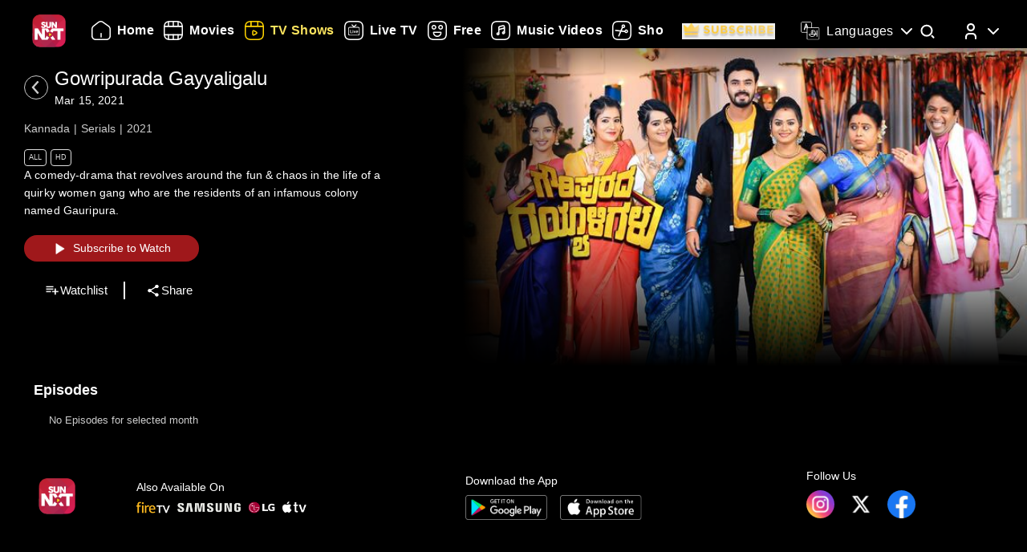

--- FILE ---
content_type: text/html; charset=utf-8
request_url: https://www.sunnxt.com/suntv-kannada-serial-gowripurada-gayaligalu-episodeno161-Sep23-2021/detail/113656/124883
body_size: 8969
content:
<!DOCTYPE html><html lang="en"><head><meta name="viewport" content="width=device-width, initial-scale=1.0, maximum-scale=5.0,"/><meta charSet="utf-8"/><link rel="apple-touch-icon" sizes="57x57" href="/images/sunnxt/icons/favicon-32x32.png"/><link rel="apple-touch-icon" sizes="60x60" href="/images/sunnxt/icons/apple-touch-icon.png"/><link rel="apple-touch-icon" sizes="72x72" href="/images/sunnxt/icons/apple-touch-icon.png"/><link rel="apple-touch-icon" sizes="76x76" href="/images/sunnxt/icons/apple-touch-icon.png"/><link rel="apple-touch-icon" sizes="114x114" href="/images/sunnxt/icons/apple-touch-icon.png"/><link rel="apple-touch-icon" sizes="120x120" href="/images/sunnxt/icons/apple-touch-icon.png"/><link rel="apple-touch-icon" sizes="144x144" href="/images/sunnxt/icons/apple-touch-icon.png"/><link rel="apple-touch-icon" sizes="152x152" href="/images/sunnxt/icons/apple-touch-icon.png"/><link rel="apple-touch-icon" sizes="180x180" href="/images/sunnxt/icons/apple-touch-icon.png"/><link rel="icon" type="image/png" sizes="192x192" href="/images/sunnxt/icons/android-chrome-192x192.png"/><link rel="icon" type="image/png" sizes="32x32" href="/images/sunnxt/icons/favicon-32x32.png"/><link rel="icon" type="image/png" sizes="96x96" href="/images/sunnxt/icons/favicon-32x32.png"/><link rel="icon" type="image/png" sizes="16x16" href="/images/sunnxt/icons/favicon-16x16.png"/><link rel="shortcut icon" href="/images/sunnxt/icons/favicon.ico" type="image/x-icon"/><link rel="icon" href="/images/sunnxt/icons/favicon.ico" type="image/x-icon"/><link rel="preload" href="/images/logins_bgimg.jpg" as="image"/><link rel="stylesheet" href="/videojs/video-js.min.css" class="cssforVideoJS"/><link rel="stylesheet" href="/videojs/videojs-dvr.css" class="cssforVideoJS"/><link rel="dns-prefetch" href="https://sund-images.sunnxt.com/"/><link rel="preconnect" href="https://sund-images.sunnxt.com/" crossorigin="anonymous"/><script id="twitter-conversion-tracking-basecode">
					!function(e,t,n,s,u,a){e.twq||(s=e.twq=function(){s.exe?s.exe.apply(s,arguments):s.queue.push(arguments);
                    },s.version='1.1',s.queue=[],u=t.createElement(n),u.async=!0,u.src='https://static.ads-twitter.com/uwt.js',
                    a=t.getElementsByTagName(n)[0],a.parentNode.insertBefore(u,a))}(window,document,'script');
                    twq('config','nzce0');</script><meta name="facebook-domain-verification" content="97478gxuv7c4sl9ygkl0j27kniaa96"/><meta name="google-site-verification" content="PDhude5SZvRKBZCpgmcgZwc8k2hEhs7WdhZc5QlOfDY"/><link rel="canonical" href="https://www.sunnxt.com/suntv-kannada-serial-gowripurada-gayaligalu-episodeno161-Sep23-2021/detail/113656/124883"/><title>Watch Gowripurada Gayyaligalu (Episode  ) Kannada serial online | Sun NXT</title><meta name="title" content="Watch Gowripurada Gayyaligalu (Episode  ) Kannada serial online | Sun NXT"/><meta name="description" content="Watch Gowripurada Gayyaligalu (Episode  ) Kannada serial online in full HD on Sun NXT. Subscribe and watch all the episodes of Gowripurada Gayyaligalu serial online in HD quality on Sun NXT."/><meta name="keywords" content="gowripurada gayaligalu, oldshows, oldserials, iconicserials"/><script id="structured-data" type="application/ld+json">{"@context":"https://schema.org/","@type":"vodchannel","url":"https://www.sunnxt.com/suntv-kannada-serial-gowripurada-gayyaligalu-episodeno-Mar15-2021/detail/113656/0/","name":"Gowripurada Gayyaligalu","description":"A comedy-drama that revolves around the fun & chaos in the life of a quirky women gang who are the residents of an infamous colony named Gauripura.","genre":"Serials","image":"https://sund-images.sunnxt.com/113656/640x360_GowripuradaGayaligalu_113656_a7d32dc3-1b4e-4563-b687-42487f33292d.jpg","actors":[],"director":[],"trailer":{"@type":"VideoObject","name":"Gowripurada Gayyaligalu","description":"A comedy-drama that revolves around the fun & chaos in the life of a quirky women gang who are the residents of an infamous colony named Gauripura.","thumbnailUrl":"https://sund-images.sunnxt.com/113656/640x360_GowripuradaGayaligalu_113656_a7d32dc3-1b4e-4563-b687-42487f33292d.jpg","contentUrl":"https://www.sunnxt.com/suntv-kannada-serial-gowripurada-gayyaligalu-episodeno-Mar15-2021/detail/113656/0/","uploadDate":"2021-03-15T18:30:00.000Z","duration":"0:30:00"},"potentialAction":[{"@type":"WatchAction","target":"https://www.sunnxt.com/suntv-kannada-serial-gowripurada-gayyaligalu-episodeno-Mar15-2021/detail/113656/0/"}]}</script><script id="structured-data" type="application/ld+json">{"@context":"http://schema.org","@type":"Organization","name":"Sun NXT","legalName":"Sun TV Network Limited","url":"https://www.sunnxt.com/suntv-kannada-serial-gowripurada-gayaligalu-episodeno161-Sep23-2021/detail/113656/124883","logo":{"@type":"ImageObject","url":" https://www.sunnxt.com/images/logo/logo.png","width":65,"height":64},"description":"Watch latest movies and TV Shows online or stream right to your Smart TV, FireTV, Chromecast, Roku, Apple TV, mobile, tablet and more","contactPoint":{"@type":"ContactPoint","telephone":"+91-044-44676767","contactType":"customer service","availableLanguage":["English","Tamil"]},"sameAs":["https://www.facebook.com/SunNXT/","https://twitter.com/sunnxt","https://www.instagram.com/sunnxt/","https://apps.apple.com/us/app/sun-nxt-live-tv-movies/id1244757492","https://play.google.com/store/apps/details?id=com.suntv.sunnxt"]}</script><script id="structured-data" type="application/ld+json">{"@context":"http://schema.org/","@graph":[{"@context":"http://schema.org/","@type":"SiteNavigationElement","@id":"https://www.sunnxt.com/#movie","name":"Movies","url":"https://www.sunnxt.com/movie"},{"@context":"http://schema.org/","@type":"SiteNavigationElement","@id":"https://www.sunnxt.com/#tv","name":"TV Shows","url":"https://www.sunnxt.com/tv"},{"@context":"http://schema.org/","@type":"SiteNavigationElement","@id":"https://www.sunnxt.com/#live","name":"Live TV","url":"https://www.sunnxt.com/live"},{"@context":"http://schema.org/","@type":"SiteNavigationElement","@id":"https://www.sunnxt.com/#shorts","name":"Shorts","url":"https://www.sunnxt.com/shorts"},{"@context":"http://schema.org/","@type":"SiteNavigationElement","@id":"https://www.sunnxt.com/#music","name":"Music Videos","url":"https://www.sunnxt.com/music"},{"@context":"http://schema.org/","@type":"SiteNavigationElement","@id":"https://www.sunnxt.com/#comedy","name":"Comedy","url":"https://www.sunnxt.com/comedy"}]}</script><script id="structured-data" type="application/ld+json">{"@context":"http://schema.org","@type":"EntryPoint","name":"Sun NXT","url":"https://www.sunnxt.com/suntv-kannada-serial-gowripurada-gayaligalu-episodeno161-Sep23-2021/detail/113656/124883","potentialAction":[{"@type":"ViewAction","target":{"@type":"EntryPoint","name":"Browse","url":"https://sunnxt.com/searchcontents"}},{"@type":"DownloadAction","name":"Download on the App Store","target":{"@type":"EntryPoint","name":"iOS App","url":"https://apps.apple.com/in/app/sun-nxt-live-tv-movies/id1217563729"}},{"@type":"DownloadAction","name":"Get it on Google Play","target":{"@type":"EntryPoint","name":"Android App","url":"https://play.google.com/store/apps/details?id=com.suntv.sunnxt&hl=en&gl=US"}}]}</script><script id="structured-data" type="application/ld+json">{"@context":"http://schema.org","@type":"WebPage","url":"https://www.sunnxt.com/suntv-kannada-serial-gowripurada-gayaligalu-episodeno161-Sep23-2021/detail/113656/124883","name":"Watch Gowripurada Gayyaligalu (Episode  ) Kannada serial online | Sun NXT","description":"Watch Gowripurada Gayyaligalu (Episode  ) Kannada serial online in full HD on Sun NXT. Subscribe and watch all the episodes of Gowripurada Gayyaligalu serial online in HD quality on Sun NXT.","speakable":{"@type":"SpeakableSpecification","cssSelector":".detail_detail__Y11ZH"}}</script><meta property="fb:app_id" content="1424723510892140"/><meta property="og:type" content="business.business"/><meta name="twitter:card" content="summary_large_image"/><meta name="twitter:site" content="@sunnxt"/><meta name="twitter:creator" content="@sunnxt"/><meta property="og:title" content="Watch Gowripurada Gayyaligalu (Episode  ) Kannada serial online | Sun NXT"/><meta name="twitter:title" content="Watch Gowripurada Gayyaligalu (Episode  ) Kannada serial online | Sun NXT"/><meta property="og:description" content="Watch Gowripurada Gayyaligalu (Episode  ) Kannada serial online in full HD on Sun NXT. Subscribe and watch all the episodes of Gowripurada Gayyaligalu serial online in HD quality on Sun NXT."/><meta name="twitter:description" content="Watch Gowripurada Gayyaligalu (Episode  ) Kannada serial online in full HD on Sun NXT. Subscribe and watch all the episodes of Gowripurada Gayyaligalu serial online in HD quality on Sun NXT."/><meta property="og:image" content="https://sund-images.sunnxt.com/113656/640x360_GowripuradaGayaligalu_113656_a7d32dc3-1b4e-4563-b687-42487f33292d.jpg"/><meta name="twitter:image" content="https://sund-images.sunnxt.com/113656/640x360_GowripuradaGayaligalu_113656_a7d32dc3-1b4e-4563-b687-42487f33292d.jpg"/><meta property="og:image:width" content="300"/><meta property="og:image:height" content="300"/><meta property="al:ios:app_store_id" content="1217563729"/><meta property="al:ios:app_name" content="Sun NXT"/><meta property="al:android:app_name" content="Sun NXT"/><meta property="al:android:package" content="com.suntv.sunnxt"/><meta name="next-head-count" content="52"/><script id="Tiktok" data-nscript="beforeInteractive">
					!function (w, d, t) {
w.TiktokAnalyticsObject=t;var ttq=w[t]=w[t]||[];ttq.methods=["page","track","identify","instances","debug","on","off","once","ready","alias","group","enableCookie","disableCookie"],ttq.setAndDefer=function(t,e){t[e]=function(){t.push([e].concat(Array.prototype.slice.call(arguments,0)))}};for(var i=0;i<ttq.methods.length;i++)ttq.setAndDefer(ttq,ttq.methods[i]);ttq.instance=function(t){for(var e=ttq._i[t]||[],n=0;n<ttq.methods.length;n++)ttq.setAndDefer(e,ttq.methods[n]);return e},ttq.load=function(e,n){var i="https://analytics.tiktok.com/i18n/pixel/events.js";ttq._i=ttq._i||{},ttq._i[e]=[],ttq._i[e]._u=i,ttq._t=ttq._t||{},ttq._t[e]=+new Date,ttq._o=ttq._o||{},ttq._o[e]=n||{};n=document.createElement("script");n.type="text/javascript",n.async=!0,n.src=i+"?sdkid="+e+"&lib="+t;e=document.getElementsByTagName("script")[0];e.parentNode.insertBefore(n,e)};
ttq.load('CFN0QG3C77UCCRP9FAKG');
ttq.page();
}(window, document, 'ttq');</script><script id="googletagmanagerdataLayer3" data-nscript="beforeInteractive">(function(w,d,s,l,i){w[l]=w[l]||[];w[l].push({'gtm.start':new Date().getTime(),event:'gtm.js'});var f=d.getElementsByTagName(s)[0],
                    j=d.createElement(s),dl=l!='dataLayer'?'&l='+l:'';j.async=true;j.src='https://www.googletagmanager.com/gtm.js?id='+i+dl;f.parentNode.insertBefore(j,f);})(window,document,'script','dataLayer','GTM-KLX73P8');</script><link rel="preload" href="/_next/static/css/99c7446f1ca56d77.css" as="style"/><link rel="stylesheet" href="/_next/static/css/99c7446f1ca56d77.css" data-n-g=""/><link rel="preload" href="/_next/static/css/0896498b0ec9d060.css" as="style"/><link rel="stylesheet" href="/_next/static/css/0896498b0ec9d060.css" data-n-p=""/><link rel="preload" href="/_next/static/css/6d30946cbf3b97d0.css" as="style"/><link rel="stylesheet" href="/_next/static/css/6d30946cbf3b97d0.css" data-n-p=""/><link rel="preload" href="/_next/static/css/a2e77380244d1642.css" as="style"/><link rel="stylesheet" href="/_next/static/css/a2e77380244d1642.css" data-n-p=""/><noscript data-n-css=""></noscript><script defer="" nomodule="" src="/_next/static/chunks/polyfills-c67a75d1b6f99dc8.js"></script><script id="adsrvr" src="https://js.adsrvr.org/up_loader.1.1.0.js" defer="" data-nscript="beforeInteractive"></script><script src="/_next/static/chunks/webpack-a789402a1ee9f8b6.js" defer=""></script><script src="/_next/static/chunks/framework-9cf46cf0fe8d1146.js" defer=""></script><script src="/_next/static/chunks/main-87e187bab02036e0.js" defer=""></script><script src="/_next/static/chunks/pages/_app-833ad36c8110247f.js" defer=""></script><script src="/_next/static/chunks/fec483df-e0603574c815e717.js" defer=""></script><script src="/_next/static/chunks/7536-5aea6fa974415ec2.js" defer=""></script><script src="/_next/static/chunks/1664-62879b3c397e8b24.js" defer=""></script><script src="/_next/static/chunks/4969-52b5bd55141d15b4.js" defer=""></script><script src="/_next/static/chunks/6182-81456f6740668184.js" defer=""></script><script src="/_next/static/chunks/6066-836470e53a2dc84d.js" defer=""></script><script src="/_next/static/chunks/5675-fa0173bd69ddec39.js" defer=""></script><script src="/_next/static/chunks/6507-a8ffbbf7f01f52d5.js" defer=""></script><script src="/_next/static/chunks/5516-14b33be17b6e1cae.js" defer=""></script><script src="/_next/static/chunks/3856-31ffaef50e4810e5.js" defer=""></script><script src="/_next/static/chunks/8691-9157140a17ca4cf5.js" defer=""></script><script src="/_next/static/chunks/405-61dd312c5a9e3d5c.js" defer=""></script><script src="/_next/static/chunks/pages/%5Bslug%5D/detail/%5B...index%5D-3469da7bed65e27a.js" defer=""></script><script src="/_next/static/DDDUmVSGxO8cY41d_3PhW/_buildManifest.js" defer=""></script><script src="/_next/static/DDDUmVSGxO8cY41d_3PhW/_ssgManifest.js" defer=""></script></head><body><div id="__next"><noscript><img height="1" width="1" style="display:none"
				src="https://www.facebook.com/tr?id=3098936210328804&ev=PageView&noscript=1" /></noscript><noscript><iframe src=https://www.googletagmanager.com/ns.html?id=GTM-KLX73P8
                height="0" width="0" style="display:none;visibility:hidden"></iframe></noscript><div class="detail_detail_data__EZ1nC"><div><header class="fixed top-0 left-0 w-full text-white z-50 pointer-events-none transition-all duration-300
			bg-gradient-to-b from-black/90 via-black/50 to-transparent h-24
		"><div class="flex items-center justify-between  px-4 md:px-10 h-full pb-[1px] md:pb-[0px] lg:pb-[20px]"><img class="h-[clamp(32px,3vw+24px,41px)] cursor-pointer pointer-events-auto" src="/images/logo/logo.png" alt="logo"/><nav class="flex-1 w-[60%] ml-4 lg:ml-6 md:flex items-center"><div class=" flex items-center relative overflow-x-auto scrollbar-hide w-full md:w-auto sm:w-[100vw] pointer-events-auto "><ul class="
            flex flex-row items-center space-x-5
            text-white text-sm font-medium
            whitespace-nowrap
			
          "></ul></div></nav><div class="flex items-start mt-2 space-x-4 sm:space-x-6 md:space-x-8 ml-3 sm:ml-4 md:ml-6"><div class="relative flex items-center h-full group pointer-events-auto"><div class="flex items-center cursor-pointer text-white hover:text-[#FCE45E] transition-all duration-300"><img src="/images/Icons/language.svg" alt="language" class="w-6 h-6 mr-2 object-contain block group-hover:hidden"/><img src="/images/Icons/Language_hover.svg" alt="language" class="w-6 h-6 mr-2 object-contain hidden group-hover:block"/><span class="!xl:text-[16px] xl:font-semibold whitespace-nowrap tracking-wide ">Languages</span><img src="/images/Icons/Drop_down.svg" alt="caret" class="w-6 h-6 ml-1 object-contain transform transition-transform duration-300 group-hover:rotate-180"/></div><div class="absolute top-full left-0 hidden group-hover:flex flex-col backdrop-blur-xl bg-[rgba(35,35,35,0.55)] border border-[rgba(255,255,255,0.2)] rounded-lg shadow-[0_2px_10px_rgba(0,0,0,0.3)] p-2 z-50 w-[9rem] mt-[1px] opacity-0 translate-y-1 group-hover:opacity-100 group-hover:translate-y-0 transition-all duration-300 ease-out !font-normal"><ul class="max-h-auto overflow-y-auto scrollbar-hide text-gray-100 text-sm divide-y divide-[rgba(255,255,255,0.15)] divide-solid-mx-3 px-3"></ul><button type="submit" class="w-full mt-3 bg-[rgba(100,100,100,0.4)] backdrop-blur-md border border-[rgba(255,255,255,0.2)]  text-white py-1.5 rounded-md text-sm  hover:bg-[rgba(150,150,150,0.5)] transition">Apply</button></div></div><div class="group relative w-fit cursor-pointer pointer-events-auto"><span class="inline-block"><img src="/images/Icons/Search.svg" alt="search" class="w-6 h-6 block group-hover:hidden"/><img src="/images/Icons/Search_new.svg" alt="search hover" class="w-6 h-6 hidden group-hover:block"/></span><div class=" absolute  left-1/2 -translate-x-1/2  top-[120%]   bg-white text-black text-sm font-semibold px-2 py-1 rounded  whitespace-nowrap opacity-0 group-hover:opacity-100  transition-opacity duration-150  pointer-events-none z-[9999] ">Search</div></div><div class="relative group inline-block pointer-events-auto"><div class="relative inline-flex items-center cursor-pointer p-0"><img src="/images/Icons/Profile.svg" alt="profile" class="w-6 h-6 object-cover rounded-full group-hover:opacity-0 transition-opacity duration-300"/><img src="/images/Icons/Profile_hover.svg" alt="profile_hover" class="w-6 h-6 object-cover rounded-full absolute top-0 left-0 opacity-0 group-hover:opacity-100 transition-opacity duration-300"/><img src="/images/Icons/Drop_down.svg" alt="caret" class="w-6 h-6 ml-1 transform transition-transform duration-300 group-hover:rotate-180"/></div><div class="absolute right-0 top-[calc(100%+0px)] z-50
					md:w-40 md:p-2
					w-[40vw] p-3
					bg-[rgba(35,35,35,0.55)]
					backdrop-blur-md
					border border-[rgba(255,255,255,0.2)]
					rounded-lg
					shadow-[0_2px_10px_rgba(0,0,0,0.3)]
					opacity-0 translate-y-1
					pointer-events-none
					transition-all duration-300 ease-out
					group-hover:opacity-100
					group-hover:translate-y-0
					group-hover:pointer-events-auto
				"><ul><li class="flex items-center justify-center space-x-2 hover:text-[#FFD400] cursor-pointer transition text-gray-200 p-1 "><img src="/images/Icons/Login.svg" alt="logout" class="w-6 h-6 invert sepia saturate-500 hue-rotate-0 brightness-90"/><span>Log In</span></li></ul></div></div></div></div></header></div><div></div><div class="Toastify"></div><div class="detail_detail__Y11ZH"><div class="detail_detail_desktop__kTVvD"><div class="detail_player__3avqw"><div class="detail_video_description__0oskM"><div class="flex items-center"><div class="relative w-[30px] h-[30px] cursor-pointer group "><img src="/images/back_arrow_left.svg" alt="arrow" class="absolute inset-0 w-full h-full opacity-100 group-hover:opacity-0 transition-opacity duration-200"/><img src="/images/back_arrow_hover.svg" alt="arrow" class="absolute inset-0 w-full h-full opacity-0 group-hover:opacity-100 transition-opacity duration-200"/></div><div><span class="text-2xl md:pl-2">Gowripurada Gayyaligalu</span><p class="text-2xl md:pl-2">Mar 15, 2021</p><h1 class="seoh1">Watch Gowripurada Gayyaligalu Kannada Serial Online</h1><h2 class="seoh1">Mar 15, 2021 Episode</h2><h3 class="seoh1">Kannada | Serials | 2021</h3><h4 class="seoh1">Watch it in HD Quality Anytime</h4></div></div><ul class="detail_video_data__dpO5_"><li>Kannada</li><li>Serials</li><li>2021</li></ul><ul class="detail_video__T64Cv"><li>All</li><li>HD</li></ul><div class="detail_box__tpEE_"><input type="checkbox" id="expanded"/><p>A comedy-drama that revolves around the fun &amp; chaos in the life of a quirky women gang who are the residents of an infamous colony named Gauripura.</p></div><button class="detail_play_button__z5wcB"><img src="/_next/static/media/playbtn.20bc35cf.png" alt="playbtn" id="playbtn"/></button><ul class="detail_share_data__zVLbl"><li><img src="" alt="watchlist"/>Watchlist<!-- --></li><li><img src="/images/share.png" alt="share"/>Share<!-- --></li></ul></div><div class="detail_player_section"><div class="detail_videoplayer__LvQPx"><div id="mainContainer"><div class="detail_coverposter"><img src="https://sund-images.sunnxt.com/113656/640x360_GowripuradaGayaligalu_113656_a7d32dc3-1b4e-4563-b687-42487f33292d.jpg" alt="cover_poster"/></div></div></div></div></div></div><div class="carousels_episodes__LQfo3"><div class="carousels_layout__Ng3hN"><div class="carousels_carousel_body__J6BxB"><div class="carousels_home_carosel_title__5Z0uK"><span class="carousels_carousel_title__x6pnm">Episodes<!-- --> <!-- --></span></div><div class="carousels_carousel_data__dVbKV"><div class="slick-slider slick-initialized"><div class="slick-list"><div class="slick-track" style="width:20%;left:0%"><div data-index="0" class="slick-slide slick-active slick-current" tabindex="-1" aria-hidden="false" style="outline:none;width:100%"><div><p class="carousels_nodata_section__BsBNk" tabindex="-1" style="width:100%;display:inline-block">No Episodes for selected month</p></div></div></div></div></div></div></div></div></div><div class="carousels_latest__BtwEd"></div></div><footer class="footer_footerWrapper__j2rE_ overflow-hidden w-full" style="--footer-bg:url()" id="footer"><div class="w-full pt-[3rem] bg-black/80"><div class="flex flex-col md:flex-row justify-between items-start md:items-center mx-[1rem] md:mx-[3rem] space-y-8 md:space-y-0"><div class="hidden md:block"><img src="/images/logo/logo.png" alt="Sun NXT Logo" class="w-[70%]"/></div><div class="text-sm flex flex-col items-start hidden md:block"><p>Also Available On</p><img src="/images/tvs_logos.png" alt="tvs" class="w-[60%] mt-2"/></div><div class="text-sm flex flex-col items-start"><p>Download the App</p><div class="flex space-x-4 w-[60%] mt-2"><a href="https://play.google.com/store/apps/details?id=com.suntv.sunnxt" target="_blank" rel="noreferrer"><img src="/images/footer_playstore_badge.png" alt="Google Play" class="w-40 md:w-44"/></a><a href="https://apps.apple.com/us/app/sun-nxt/id1244757492" target="_blank" rel="noreferrer"><img src="/images/footer_appstore_badge.png" alt="App Store" class="w-40 md:w-44"/></a></div></div><div class="flex flex-col text-sm"><p>Follow Us</p><div class="flex space-x-4 my-2 w-[60%]"><a href="https://www.instagram.com/sunnxt/" target="_blank" rel="noreferrer"><img src="/images/insta.png" alt="insta" class="w-[clamp(40px,9vw,65px)] h-[clamp(20px,4vw,35px)]"/></a><a href="https://twitter.com/sunnxt" target="_blank" rel="noreferrer"><img src="/images/twitter.png" alt="twitter" class="w-[clamp(40px,9vw,65px)] h-[clamp(20px,4vw,35px)]"/></a><a href="https://www.facebook.com/SunNXT/" target="_blank" rel="noreferrer"><img src="/images/facebook.png" alt="facebook" class="w-[clamp(40px,9vw,65px)] h-[clamp(20px,4vw,35px)]"/></a></div></div></div></div><div class="max-w-[100vw] mx-auto px-[1rem] md:px-[3rem] pt-4 md:pt-8 pb-6 md:pb-10 flex flex-col bg-black/80"><div class="flex flex-col lg:flex-row justify-between gap-[2rem] lg:gap-[3rem] pt-[20px] lg:pt-[30px]"><div class="min-w-[180px] flex-shrink-0"><p class="font-[100] mb-2 text-sm">Learn More</p><ul class="list-none p-0 text-white/60 text-xs"><li class="mb-2"><a href="/aboutUs">About Us</a></li><li class="mb-2"><a href="/faq">FAQs</a></li><li class="mb-2"><a href="/myprofile#feedback">Feedback</a></li><li class="mb-2"><a href="/privacypolicy">Privacy Policy</a></li><li class="mb-2"><a href="/termsOfuse">Terms of Use</a></li><li class="mb-2"><a href="/cookiePolicy">Cookie Policies</a></li><li class="mb-2"><a href="https://blog.sunnxt.com/" target="_blank" rel="noreferrer">Blog</a></li><li><a href="/content-grievance-redressal">Content Redressal Mechanism</a></li></ul></div><div class="w-full flex flex-wrap gap-[3rem] lg:gap-[3rem] md:gap-x-[6rem] gap-y-[3rem] 2xl:justify-around md:justify-start mt-0 md:flex-row flex-col"></div></div> <!-- --></div><div class="text-center p-5 text-[clamp(10px,1.1vw,12px)] text-white/50 bg-black/80"><p><span class="mr-2 text-gray-400">1.20.0.0 |</span>Copyright © <!-- -->2026<!-- --> Sun NXT, all related channels, content, images, visuals, and logos are property of Sun TV Network Ltd. All rights reserved.<!-- --></p></div></footer></div></div><script id="__NEXT_DATA__" type="application/json">{"props":{"pageProps":{"ip":"3.12.107.254","contentData":{"status":"SUCCESS","message":"OK","code":200,"results":[{"globalServiceId":"GID_113656","_id":"113656","relatedCast":{"values":[]},"currentUserData":{"elapsed_time":0,"rating":0,"favorite":false,"like":null,"purchase":[]},"hostName":null,"publishingHouse":{"userName":"harinarayan.ontrack@sunnetwork.in","publishingHouseId":45,"publishingHouseName":"SUN","userId":233},"content":{"startDate":"2021-03-15T00:00:00.000Z","endDate":"2027-03-29T00:00:00.000Z","parentIds":null,"drmType":"","rightsHolder":null,"seasonNo":"","releaseDate":"2021-03-15T18:30:00.000Z","duration":"0:30:00","videoQuality":"HD","is3d":false,"siblingOrder":6499,"serialNo":"","contentRating":"4.5","drmEnabled":true,"isChromeCastEnabled":true,"contentCreater":null,"categoryName":"Suitable For All Ages","adEnabled":true,"genre":[{"id":"591af8afe4b007c80bd4f665","name":"Serials"}],"isAzure":true,"certifiedRatings":{"values":[{"rating":"All","title":"Suitable for all age viewers","description":"Suitable for all age viewers","name":"cbfcRatingOTT","country":"IN"}]},"isMpegDash":true,"language":["kannada"],"categoryType":"All"},"relatedMultimedia":{"values":[]},"thumbnailSeekPreview":"","subtitles":{"values":[]},"generalInfo":{"seriesId":"","seasonId":"113656","showDisplayTabs":{"showDisplaySuffix":"","showDisplayStart":"2021-03-15","showDisplayType":"monthly","showDisplayText":"MMM-YY","showDisplayfrequency":"","showDisplayOrder":"asc","showAirStatus":"completed","showDisplayEnd":"2024-09-08"},"mobilePromotionURL":null,"topRightBadge":null,"webPromotionURL":null,"bottomCenterLabelText":null,"AlbumName":null,"contentPlayDuration":null,"isHDRImage":null,"altTitle":[],"streamType":"vodchannel","actionType":null,"categoryTypeImage":"https://sund-images.sunnxt.com/meta-data/category-type/All.png","briefDescription":"A comedy-drama that revolves around the fun \u0026 chaos in the life of a quirky women gang who are the residents of an infamous colony named Gauripura.","heroBannerLabelText":null,"displayTitle":"Mar 15, 2021","drm_partner_kids":[],"autoPlayDuration":15,"alterDescription":null,"isDownloadable":true,"promotionId":null,"category":"","isDolby":false,"isHDR10PlusImage":null,"topRightBadgeInt":null,"title":"Gowripurada Gayyaligalu","assetId":null,"isAtmosImage":null,"mediaTailorConfigURL":null,"isDolbyvision":false,"altGenre":null,"topLeftBadgeText":null,"subtitlesImage":null,"additional_cdn":null,"showWatermark":false,"drm_partner":null,"altDisplayTitle":"","previousContent":"","cdnType":null,"altDescription":null,"type":"vodchannel","ssaiEnabled":null,"isDolbyVisionImage":null,"accessControl":"","isDolbyImage":null,"seoH1Tag":null,"description":"A comedy-drama that revolves around the fun \u0026 chaos in the life of a quirky women gang who are the residents of an infamous colony named Gauripura.","seoH4Tag":null,"tagLine":"","isHdr":false,"deepLinkiOS":"","topLeftBadge":null,"akamaiTag":"","isDvr":false,"alternateRelatedTitle":[],"seasonNo":"","seoDescription":null,"seoTitle":null,"actionURL":null,"nextContent":"","seoH3Tag":null,"deepLink":"","bottomCenterLabel":null,"videoAvailable":true,"preferredCdn":null,"_id":"113656","relatedTitle":"","isHdr10":false,"isHdr10plus":false,"seoH5Tag":null,"isSellable":false,"isHDR10Image":null,"equivalentChannelId":null,"seoH6Tag":null,"contentRights":[],"altLanguage":"ಕನ್ನಡ","topRightBadgeText":null,"videoQualityImage":null,"isAtmos":false,"altBriefDescription":null,"partnerId":"","contentRule":null,"seoH2Tag":null},"images":{"values":[{"profile":"xxhdpi","operator":"myplex","resolution":"1600x1200","link":"https://sund-images.sunnxt.com/113656/1600x1200_GowripuradaGayaligalu_113656_7b69dd0d-05c7-4cd5-8749-2a54b24bdf76.jpg","type":"preview"},{"profile":"xhdpi","operator":"myplex","resolution":"832x623","link":"https://sund-images.sunnxt.com/113656/832x623_GowripuradaGayaligalu_113656_7b69dd0d-05c7-4cd5-8749-2a54b24bdf76.jpg","type":"preview"},{"profile":"hdpi","operator":"myplex","resolution":"452x339","link":"https://sund-images.sunnxt.com/113656/452x339_GowripuradaGayaligalu_113656_7b69dd0d-05c7-4cd5-8749-2a54b24bdf76.jpg","type":"preview"},{"profile":"mdpi","operator":"myplex","resolution":"361x270","link":"https://sund-images.sunnxt.com/113656/361x270_GowripuradaGayaligalu_113656_7b69dd0d-05c7-4cd5-8749-2a54b24bdf76.jpg","type":"preview"},{"profile":"ldpi","operator":"myplex","resolution":"200x150","link":"https://sund-images.sunnxt.com/113656/200x150_GowripuradaGayaligalu_113656_7b69dd0d-05c7-4cd5-8749-2a54b24bdf76.jpg","type":"preview"},{"profile":"xxhdpi","operator":"myplex","resolution":"1600x1200","link":"https://sund-images.sunnxt.com/113656/1600x1200_GowripuradaGayaligalu_113656_7b69dd0d-05c7-4cd5-8749-2a54b24bdf76.jpg","type":"preview"},{"profile":"xhdpi","operator":"myplex","resolution":"832x623","link":"https://sund-images.sunnxt.com/113656/832x623_GowripuradaGayaligalu_113656_7b69dd0d-05c7-4cd5-8749-2a54b24bdf76.jpg","type":"preview"},{"profile":"hdpi","operator":"myplex","resolution":"452x339","link":"https://sund-images.sunnxt.com/113656/452x339_GowripuradaGayaligalu_113656_7b69dd0d-05c7-4cd5-8749-2a54b24bdf76.jpg","type":"preview"},{"profile":"mdpi","operator":"myplex","resolution":"361x270","link":"https://sund-images.sunnxt.com/113656/361x270_GowripuradaGayaligalu_113656_7b69dd0d-05c7-4cd5-8749-2a54b24bdf76.jpg","type":"preview"},{"profile":"ldpi","operator":"myplex","resolution":"200x150","link":"https://sund-images.sunnxt.com/113656/200x150_GowripuradaGayaligalu_113656_7b69dd0d-05c7-4cd5-8749-2a54b24bdf76.jpg","type":"preview"},{"profile":"xxhdpi","operator":"myplex","resolution":"1600x1200","link":"https://sund-images.sunnxt.com/113656/1600x1200_GowripuradaGayaligalu_113656_7b69dd0d-05c7-4cd5-8749-2a54b24bdf76.jpg","type":"preview"},{"profile":"xhdpi","operator":"myplex","resolution":"832x623","link":"https://sund-images.sunnxt.com/113656/832x623_GowripuradaGayaligalu_113656_7b69dd0d-05c7-4cd5-8749-2a54b24bdf76.jpg","type":"preview"},{"profile":"hdpi","operator":"myplex","resolution":"452x339","link":"https://sund-images.sunnxt.com/113656/452x339_GowripuradaGayaligalu_113656_7b69dd0d-05c7-4cd5-8749-2a54b24bdf76.jpg","type":"preview"},{"profile":"mdpi","operator":"myplex","resolution":"361x270","link":"https://sund-images.sunnxt.com/113656/361x270_GowripuradaGayaligalu_113656_7b69dd0d-05c7-4cd5-8749-2a54b24bdf76.jpg","type":"preview"},{"profile":"ldpi","operator":"myplex","resolution":"200x150","link":"https://sund-images.sunnxt.com/113656/200x150_GowripuradaGayaligalu_113656_7b69dd0d-05c7-4cd5-8749-2a54b24bdf76.jpg","type":"preview"},{"profile":"mdpi","operator":"myplex","resolution":"640x360","link":"https://sund-images.sunnxt.com/113656/640x360_GowripuradaGayaligalu_113656_4ab78920-8845-4c8d-80e8-8973b87a2070.jpg","type":"coverposterimage"},{"profile":"xxhdpi","operator":"myplex","resolution":"1920x1080","link":"https://sund-images.sunnxt.com/113656/1920x1080_GowripuradaGayaligalu_113656_4ab78920-8845-4c8d-80e8-8973b87a2070.jpg","type":"coverposterimage"},{"profile":"xhdpi","operator":"myplex","resolution":"1280x720","link":"https://sund-images.sunnxt.com/113656/1280x720_GowripuradaGayaligalu_113656_4ab78920-8845-4c8d-80e8-8973b87a2070.jpg","type":"coverposterimage"},{"profile":"hdpi","operator":"myplex","resolution":"960x540","link":"https://sund-images.sunnxt.com/113656/960x540_GowripuradaGayaligalu_113656_4ab78920-8845-4c8d-80e8-8973b87a2070.jpg","type":"coverposterimage"},{"profile":"mdpi","operator":"myplex","resolution":"640x360","link":"https://sund-images.sunnxt.com/113656/640x360_GowripuradaGayaligalu_113656_4ab78920-8845-4c8d-80e8-8973b87a2070.jpg","type":"coverposterimage"},{"profile":"xxhdpi","operator":"myplex","resolution":"1920x1080","link":"https://sund-images.sunnxt.com/113656/1920x1080_GowripuradaGayaligalu_113656_4ab78920-8845-4c8d-80e8-8973b87a2070.jpg","type":"coverposterimage"},{"profile":"xhdpi","operator":"myplex","resolution":"1280x720","link":"https://sund-images.sunnxt.com/113656/1280x720_GowripuradaGayaligalu_113656_4ab78920-8845-4c8d-80e8-8973b87a2070.jpg","type":"coverposterimage"},{"profile":"hdpi","operator":"myplex","resolution":"960x540","link":"https://sund-images.sunnxt.com/113656/960x540_GowripuradaGayaligalu_113656_4ab78920-8845-4c8d-80e8-8973b87a2070.jpg","type":"coverposterimage"},{"profile":"mdpi","operator":"myplex","resolution":"640x360","link":"https://sund-images.sunnxt.com/113656/640x360_GowripuradaGayaligalu_113656_4ab78920-8845-4c8d-80e8-8973b87a2070.jpg","type":"coverposterimage"},{"profile":"xxhdpi","operator":"myplex","resolution":"1920x1080","link":"https://sund-images.sunnxt.com/113656/1920x1080_GowripuradaGayaligalu_113656_4ab78920-8845-4c8d-80e8-8973b87a2070.jpg","type":"coverposterimage"},{"profile":"xhdpi","operator":"myplex","resolution":"1280x720","link":"https://sund-images.sunnxt.com/113656/1280x720_GowripuradaGayaligalu_113656_4ab78920-8845-4c8d-80e8-8973b87a2070.jpg","type":"coverposterimage"},{"profile":"hdpi","operator":"myplex","resolution":"960x540","link":"https://sund-images.sunnxt.com/113656/960x540_GowripuradaGayaligalu_113656_4ab78920-8845-4c8d-80e8-8973b87a2070.jpg","type":"coverposterimage"},{"profile":"xhdpi","operator":"myplex","resolution":"1000x1500","link":"https://sund-images.sunnxt.com/113656/1000x1500_GowripuradaGayaligalu_113656_2d6c9530-0b58-4395-94bc-a97c3873566c.jpg","type":"thumbnail"},{"profile":"hdpi","operator":"myplex","resolution":"500x750","link":"https://sund-images.sunnxt.com/113656/500x750_GowripuradaGayaligalu_113656_2d6c9530-0b58-4395-94bc-a97c3873566c.jpg","type":"thumbnail"},{"profile":"mdpi","operator":"myplex","resolution":"250x375","link":"https://sund-images.sunnxt.com/113656/250x375_GowripuradaGayaligalu_113656_2d6c9530-0b58-4395-94bc-a97c3873566c.jpg","type":"thumbnail"},{"profile":"ldpi","operator":"myplex","resolution":"240x360","link":"https://sund-images.sunnxt.com/113656/240x360_GowripuradaGayaligalu_113656_2d6c9530-0b58-4395-94bc-a97c3873566c.jpg","type":"thumbnail"},{"profile":"xhdpi","operator":"myplex","resolution":"1000x1500","link":"https://sund-images.sunnxt.com/113656/1000x1500_GowripuradaGayaligalu_113656_2d6c9530-0b58-4395-94bc-a97c3873566c.jpg","type":"thumbnail"},{"profile":"hdpi","operator":"myplex","resolution":"500x750","link":"https://sund-images.sunnxt.com/113656/500x750_GowripuradaGayaligalu_113656_2d6c9530-0b58-4395-94bc-a97c3873566c.jpg","type":"thumbnail"},{"profile":"mdpi","operator":"myplex","resolution":"250x375","link":"https://sund-images.sunnxt.com/113656/250x375_GowripuradaGayaligalu_113656_2d6c9530-0b58-4395-94bc-a97c3873566c.jpg","type":"thumbnail"},{"profile":"ldpi","operator":"myplex","resolution":"240x360","link":"https://sund-images.sunnxt.com/113656/240x360_GowripuradaGayaligalu_113656_2d6c9530-0b58-4395-94bc-a97c3873566c.jpg","type":"thumbnail"},{"profile":"xhdpi","operator":"myplex","resolution":"1000x1500","link":"https://sund-images.sunnxt.com/113656/1000x1500_GowripuradaGayaligalu_113656_2d6c9530-0b58-4395-94bc-a97c3873566c.jpg","type":"thumbnail"},{"profile":"hdpi","operator":"myplex","resolution":"500x750","link":"https://sund-images.sunnxt.com/113656/500x750_GowripuradaGayaligalu_113656_2d6c9530-0b58-4395-94bc-a97c3873566c.jpg","type":"thumbnail"},{"profile":"mdpi","operator":"myplex","resolution":"250x375","link":"https://sund-images.sunnxt.com/113656/250x375_GowripuradaGayaligalu_113656_2d6c9530-0b58-4395-94bc-a97c3873566c.jpg","type":"thumbnail"},{"profile":"ldpi","operator":"myplex","resolution":"240x360","link":"https://sund-images.sunnxt.com/113656/240x360_GowripuradaGayaligalu_113656_2d6c9530-0b58-4395-94bc-a97c3873566c.jpg","type":"thumbnail"},{"profile":"mdpi","operator":"myplex","resolution":"640x360","link":"https://sund-images.sunnxt.com/113656/640x360_GowripuradaGayaligalu_113656_a7d32dc3-1b4e-4563-b687-42487f33292d.jpg","type":"coverposter"},{"profile":"xxhdpi","operator":"myplex","resolution":"1920x1080","link":"https://sund-images.sunnxt.com/113656/1920x1080_GowripuradaGayaligalu_113656_a7d32dc3-1b4e-4563-b687-42487f33292d.jpg","type":"coverposter"},{"profile":"xhdpi","operator":"myplex","resolution":"1280x720","link":"https://sund-images.sunnxt.com/113656/1280x720_GowripuradaGayaligalu_113656_a7d32dc3-1b4e-4563-b687-42487f33292d.jpg","type":"coverposter"},{"profile":"hdpi","operator":"myplex","resolution":"960x540","link":"https://sund-images.sunnxt.com/113656/960x540_GowripuradaGayaligalu_113656_a7d32dc3-1b4e-4563-b687-42487f33292d.jpg","type":"coverposter"},{"profile":"xxhdpi-v2","operator":"myplex","resolution":"1408x792","link":"https://sund-images.sunnxt.com/113656/1408x792_GowripuradaGayaligalu_113656_a7d32dc3-1b4e-4563-b687-42487f33292d.jpg","type":"coverposter"},{"profile":"xhdpi-v2","operator":"myplex","resolution":"1209x680","link":"https://sund-images.sunnxt.com/113656/1209x680_GowripuradaGayaligalu_113656_a7d32dc3-1b4e-4563-b687-42487f33292d.jpg","type":"coverposter"},{"profile":"hdpi-v2","operator":"myplex","resolution":"400x225","link":"https://sund-images.sunnxt.com/113656/400x225_GowripuradaGayaligalu_113656_a7d32dc3-1b4e-4563-b687-42487f33292d.jpg","type":"coverposter"},{"profile":"mdpi-v2","operator":"myplex","resolution":"240x135","link":"https://sund-images.sunnxt.com/113656/240x135_GowripuradaGayaligalu_113656_a7d32dc3-1b4e-4563-b687-42487f33292d.jpg","type":"coverposter"},{"profile":"ldpi-v2","operator":"myplex","resolution":"176x99","link":"https://sund-images.sunnxt.com/113656/176x99_GowripuradaGayaligalu_113656_a7d32dc3-1b4e-4563-b687-42487f33292d.jpg","type":"coverposter"},{"profile":"mdpi","operator":"myplex","resolution":"640x360","link":"https://sund-images.sunnxt.com/113656/640x360_GowripuradaGayaligalu_113656_a7d32dc3-1b4e-4563-b687-42487f33292d.jpg","type":"coverposter"},{"profile":"xxhdpi","operator":"myplex","resolution":"1920x1080","link":"https://sund-images.sunnxt.com/113656/1920x1080_GowripuradaGayaligalu_113656_a7d32dc3-1b4e-4563-b687-42487f33292d.jpg","type":"coverposter"},{"profile":"xhdpi","operator":"myplex","resolution":"1280x720","link":"https://sund-images.sunnxt.com/113656/1280x720_GowripuradaGayaligalu_113656_a7d32dc3-1b4e-4563-b687-42487f33292d.jpg","type":"coverposter"},{"profile":"hdpi","operator":"myplex","resolution":"960x540","link":"https://sund-images.sunnxt.com/113656/960x540_GowripuradaGayaligalu_113656_a7d32dc3-1b4e-4563-b687-42487f33292d.jpg","type":"coverposter"},{"profile":"xxhdpi-v2","operator":"myplex","resolution":"1408x792","link":"https://sund-images.sunnxt.com/113656/1408x792_GowripuradaGayaligalu_113656_a7d32dc3-1b4e-4563-b687-42487f33292d.jpg","type":"coverposter"},{"profile":"xhdpi-v2","operator":"myplex","resolution":"1209x680","link":"https://sund-images.sunnxt.com/113656/1209x680_GowripuradaGayaligalu_113656_a7d32dc3-1b4e-4563-b687-42487f33292d.jpg","type":"coverposter"},{"profile":"hdpi-v2","operator":"myplex","resolution":"400x225","link":"https://sund-images.sunnxt.com/113656/400x225_GowripuradaGayaligalu_113656_a7d32dc3-1b4e-4563-b687-42487f33292d.jpg","type":"coverposter"},{"profile":"mdpi-v2","operator":"myplex","resolution":"240x135","link":"https://sund-images.sunnxt.com/113656/240x135_GowripuradaGayaligalu_113656_a7d32dc3-1b4e-4563-b687-42487f33292d.jpg","type":"coverposter"},{"profile":"ldpi-v2","operator":"myplex","resolution":"176x99","link":"https://sund-images.sunnxt.com/113656/176x99_GowripuradaGayaligalu_113656_a7d32dc3-1b4e-4563-b687-42487f33292d.jpg","type":"coverposter"},{"profile":"mdpi","operator":"myplex","resolution":"640x360","link":"https://sund-images.sunnxt.com/113656/640x360_GowripuradaGayaligalu_113656_a7d32dc3-1b4e-4563-b687-42487f33292d.jpg","type":"coverposter"},{"profile":"xxhdpi","operator":"myplex","resolution":"1920x1080","link":"https://sund-images.sunnxt.com/113656/1920x1080_GowripuradaGayaligalu_113656_a7d32dc3-1b4e-4563-b687-42487f33292d.jpg","type":"coverposter"},{"profile":"xhdpi","operator":"myplex","resolution":"1280x720","link":"https://sund-images.sunnxt.com/113656/1280x720_GowripuradaGayaligalu_113656_a7d32dc3-1b4e-4563-b687-42487f33292d.jpg","type":"coverposter"},{"profile":"hdpi","operator":"myplex","resolution":"960x540","link":"https://sund-images.sunnxt.com/113656/960x540_GowripuradaGayaligalu_113656_a7d32dc3-1b4e-4563-b687-42487f33292d.jpg","type":"coverposter"},{"profile":"xxhdpi-v2","operator":"myplex","resolution":"1408x792","link":"https://sund-images.sunnxt.com/113656/1408x792_GowripuradaGayaligalu_113656_a7d32dc3-1b4e-4563-b687-42487f33292d.jpg","type":"coverposter"},{"profile":"xhdpi-v2","operator":"myplex","resolution":"1209x680","link":"https://sund-images.sunnxt.com/113656/1209x680_GowripuradaGayaligalu_113656_a7d32dc3-1b4e-4563-b687-42487f33292d.jpg","type":"coverposter"},{"profile":"hdpi-v2","operator":"myplex","resolution":"400x225","link":"https://sund-images.sunnxt.com/113656/400x225_GowripuradaGayaligalu_113656_a7d32dc3-1b4e-4563-b687-42487f33292d.jpg","type":"coverposter"},{"profile":"mdpi-v2","operator":"myplex","resolution":"240x135","link":"https://sund-images.sunnxt.com/113656/240x135_GowripuradaGayaligalu_113656_a7d32dc3-1b4e-4563-b687-42487f33292d.jpg","type":"coverposter"},{"profile":"ldpi-v2","operator":"myplex","resolution":"176x99","link":"https://sund-images.sunnxt.com/113656/176x99_GowripuradaGayaligalu_113656_a7d32dc3-1b4e-4563-b687-42487f33292d.jpg","type":"coverposter"},{"profile":"xhdpi","operator":"myplex","resolution":"1000x1500","link":"https://sund-images.sunnxt.com/113656/1000x1500_GowripuradaGayaligalu_113656_61dd2c29-2e50-4934-a50d-bc190de95388.jpg","type":"thumbnailimage"},{"profile":"hdpi","operator":"myplex","resolution":"500x750","link":"https://sund-images.sunnxt.com/113656/500x750_GowripuradaGayaligalu_113656_61dd2c29-2e50-4934-a50d-bc190de95388.jpg","type":"thumbnailimage"},{"profile":"mdpi","operator":"myplex","resolution":"250x375","link":"https://sund-images.sunnxt.com/113656/250x375_GowripuradaGayaligalu_113656_61dd2c29-2e50-4934-a50d-bc190de95388.jpg","type":"thumbnailimage"},{"profile":"xhdpi","operator":"myplex","resolution":"1000x1500","link":"https://sund-images.sunnxt.com/113656/1000x1500_GowripuradaGayaligalu_113656_61dd2c29-2e50-4934-a50d-bc190de95388.jpg","type":"thumbnailimage"},{"profile":"hdpi","operator":"myplex","resolution":"500x750","link":"https://sund-images.sunnxt.com/113656/500x750_GowripuradaGayaligalu_113656_61dd2c29-2e50-4934-a50d-bc190de95388.jpg","type":"thumbnailimage"},{"profile":"mdpi","operator":"myplex","resolution":"250x375","link":"https://sund-images.sunnxt.com/113656/250x375_GowripuradaGayaligalu_113656_61dd2c29-2e50-4934-a50d-bc190de95388.jpg","type":"thumbnailimage"},{"profile":"xhdpi","operator":"myplex","resolution":"1000x1500","link":"https://sund-images.sunnxt.com/113656/1000x1500_GowripuradaGayaligalu_113656_61dd2c29-2e50-4934-a50d-bc190de95388.jpg","type":"thumbnailimage"},{"profile":"hdpi","operator":"myplex","resolution":"500x750","link":"https://sund-images.sunnxt.com/113656/500x750_GowripuradaGayaligalu_113656_61dd2c29-2e50-4934-a50d-bc190de95388.jpg","type":"thumbnailimage"},{"profile":"mdpi","operator":"myplex","resolution":"250x375","link":"https://sund-images.sunnxt.com/113656/250x375_GowripuradaGayaligalu_113656_61dd2c29-2e50-4934-a50d-bc190de95388.jpg","type":"thumbnailimage"},{"profile":"xhdpi","operator":"myplex","resolution":"defaultwidthxdefaultheight","link":"https://sund-images.sunnxt.com/113656/GowripuradaGayaligalu_113656_abdbfd64-bf28-45fd-8084-3958c9f7ca65.png","type":"contenttitleimage"},{"profile":"hdpi","operator":"myplex","resolution":"defaultwidthxdefaultheight","link":"https://sund-images.sunnxt.com/113656/GowripuradaGayaligalu_113656_abdbfd64-bf28-45fd-8084-3958c9f7ca65.png","type":"contenttitleimage"},{"profile":"mdpi","operator":"myplex","resolution":"defaultwidthxdefaultheight","link":"https://sund-images.sunnxt.com/113656/GowripuradaGayaligalu_113656_abdbfd64-bf28-45fd-8084-3958c9f7ca65.png","type":"contenttitleimage"},{"profile":"xhdpi","operator":"myplex","resolution":"defaultwidthxdefaultheight","link":"https://sund-images.sunnxt.com/113656/GowripuradaGayaligalu_113656_abdbfd64-bf28-45fd-8084-3958c9f7ca65.png","type":"contenttitleimage"},{"profile":"hdpi","operator":"myplex","resolution":"defaultwidthxdefaultheight","link":"https://sund-images.sunnxt.com/113656/GowripuradaGayaligalu_113656_abdbfd64-bf28-45fd-8084-3958c9f7ca65.png","type":"contenttitleimage"},{"profile":"mdpi","operator":"myplex","resolution":"defaultwidthxdefaultheight","link":"https://sund-images.sunnxt.com/113656/GowripuradaGayaligalu_113656_abdbfd64-bf28-45fd-8084-3958c9f7ca65.png","type":"contenttitleimage"},{"profile":"xhdpi","operator":"myplex","resolution":"defaultwidthxdefaultheight","link":"https://sund-images.sunnxt.com/113656/GowripuradaGayaligalu_113656_abdbfd64-bf28-45fd-8084-3958c9f7ca65.png","type":"contenttitleimage"},{"profile":"hdpi","operator":"myplex","resolution":"defaultwidthxdefaultheight","link":"https://sund-images.sunnxt.com/113656/GowripuradaGayaligalu_113656_abdbfd64-bf28-45fd-8084-3958c9f7ca65.png","type":"contenttitleimage"},{"profile":"mdpi","operator":"myplex","resolution":"defaultwidthxdefaultheight","link":"https://sund-images.sunnxt.com/113656/GowripuradaGayaligalu_113656_abdbfd64-bf28-45fd-8084-3958c9f7ca65.png","type":"contenttitleimage"}]},"packages":[],"timeshiftDuration":null,"tags":{"values":[{"category":"","name":"gowripurada gayaligalu","weight":1,"genre":"","id":"51119664","qualifier":""},{"category":"","name":"oldshows","weight":1,"genre":"","id":"51119665","qualifier":""},{"category":"","name":"oldserials","weight":1,"genre":"","id":"51119666","qualifier":""},{"category":"","name":"iconicserials","weight":1,"genre":"","id":"51119667","qualifier":""}]}}],"request_id":"b981605f-7930-4f78-bf0e-85724ea14263"},"contentId":"113656","contentType":"vodchannel","CID":"124883","hostName":"www.sunnxt.com","promoImages":"","webPromoUrl":"","bannerTitle":""},"__N_SSP":true},"page":"/[slug]/detail/[...index]","query":{"slug":"suntv-kannada-serial-gowripurada-gayaligalu-episodeno161-Sep23-2021","index":["113656","124883"]},"buildId":"DDDUmVSGxO8cY41d_3PhW","isFallback":false,"gssp":true,"locale":"en","locales":["en"],"defaultLocale":"en","scriptLoader":[]}</script></body></html>

--- FILE ---
content_type: application/javascript; charset=UTF-8
request_url: https://www.sunnxt.com/_next/static/chunks/pages/_app-833ad36c8110247f.js
body_size: 48094
content:
(self.webpackChunk_N_E=self.webpackChunk_N_E||[]).push([[2888],{9669:function(e,t,n){e.exports=n(51609)},55448:function(e,t,n){"use strict";var r=n(64867),o=n(36026),i=n(4372),a=n(15327),s=n(94097),c=n(84109),l=n(67985),u=n(85061),f=n(77874),d=n(65263);e.exports=function(e){return new Promise((function(t,n){var p,h=e.data,m=e.headers,g=e.responseType;function v(){e.cancelToken&&e.cancelToken.unsubscribe(p),e.signal&&e.signal.removeEventListener("abort",p)}r.isFormData(h)&&delete m["Content-Type"];var y=new XMLHttpRequest;if(e.auth){var w=e.auth.username||"",b=e.auth.password?unescape(encodeURIComponent(e.auth.password)):"";m.Authorization="Basic "+btoa(w+":"+b)}var S=s(e.baseURL,e.url);function x(){if(y){var r="getAllResponseHeaders"in y?c(y.getAllResponseHeaders()):null,i={data:g&&"text"!==g&&"json"!==g?y.response:y.responseText,status:y.status,statusText:y.statusText,headers:r,config:e,request:y};o((function(e){t(e),v()}),(function(e){n(e),v()}),i),y=null}}if(y.open(e.method.toUpperCase(),a(S,e.params,e.paramsSerializer),!0),y.timeout=e.timeout,"onloadend"in y?y.onloadend=x:y.onreadystatechange=function(){y&&4===y.readyState&&(0!==y.status||y.responseURL&&0===y.responseURL.indexOf("file:"))&&setTimeout(x)},y.onabort=function(){y&&(n(u("Request aborted",e,"ECONNABORTED",y)),y=null)},y.onerror=function(){n(u("Network Error",e,null,y)),y=null},y.ontimeout=function(){var t=e.timeout?"timeout of "+e.timeout+"ms exceeded":"timeout exceeded",r=e.transitional||f;e.timeoutErrorMessage&&(t=e.timeoutErrorMessage),n(u(t,e,r.clarifyTimeoutError?"ETIMEDOUT":"ECONNABORTED",y)),y=null},r.isStandardBrowserEnv()){var _=(e.withCredentials||l(S))&&e.xsrfCookieName?i.read(e.xsrfCookieName):void 0;_&&(m[e.xsrfHeaderName]=_)}"setRequestHeader"in y&&r.forEach(m,(function(e,t){"undefined"===typeof h&&"content-type"===t.toLowerCase()?delete m[t]:y.setRequestHeader(t,e)})),r.isUndefined(e.withCredentials)||(y.withCredentials=!!e.withCredentials),g&&"json"!==g&&(y.responseType=e.responseType),"function"===typeof e.onDownloadProgress&&y.addEventListener("progress",e.onDownloadProgress),"function"===typeof e.onUploadProgress&&y.upload&&y.upload.addEventListener("progress",e.onUploadProgress),(e.cancelToken||e.signal)&&(p=function(e){y&&(n(!e||e&&e.type?new d("canceled"):e),y.abort(),y=null)},e.cancelToken&&e.cancelToken.subscribe(p),e.signal&&(e.signal.aborted?p():e.signal.addEventListener("abort",p))),h||(h=null),y.send(h)}))}},51609:function(e,t,n){"use strict";var r=n(64867),o=n(91849),i=n(30321),a=n(47185);var s=function e(t){var n=new i(t),s=o(i.prototype.request,n);return r.extend(s,i.prototype,n),r.extend(s,n),s.create=function(n){return e(a(t,n))},s}(n(45546));s.Axios=i,s.Cancel=n(65263),s.CancelToken=n(14972),s.isCancel=n(26502),s.VERSION=n(97288).version,s.all=function(e){return Promise.all(e)},s.spread=n(8713),s.isAxiosError=n(16268),e.exports=s,e.exports.default=s},65263:function(e){"use strict";function t(e){this.message=e}t.prototype.toString=function(){return"Cancel"+(this.message?": "+this.message:"")},t.prototype.__CANCEL__=!0,e.exports=t},14972:function(e,t,n){"use strict";var r=n(65263);function o(e){if("function"!==typeof e)throw new TypeError("executor must be a function.");var t;this.promise=new Promise((function(e){t=e}));var n=this;this.promise.then((function(e){if(n._listeners){var t,r=n._listeners.length;for(t=0;t<r;t++)n._listeners[t](e);n._listeners=null}})),this.promise.then=function(e){var t,r=new Promise((function(e){n.subscribe(e),t=e})).then(e);return r.cancel=function(){n.unsubscribe(t)},r},e((function(e){n.reason||(n.reason=new r(e),t(n.reason))}))}o.prototype.throwIfRequested=function(){if(this.reason)throw this.reason},o.prototype.subscribe=function(e){this.reason?e(this.reason):this._listeners?this._listeners.push(e):this._listeners=[e]},o.prototype.unsubscribe=function(e){if(this._listeners){var t=this._listeners.indexOf(e);-1!==t&&this._listeners.splice(t,1)}},o.source=function(){var e;return{token:new o((function(t){e=t})),cancel:e}},e.exports=o},26502:function(e){"use strict";e.exports=function(e){return!(!e||!e.__CANCEL__)}},30321:function(e,t,n){"use strict";var r=n(64867),o=n(15327),i=n(80782),a=n(13572),s=n(47185),c=n(54875),l=c.validators;function u(e){this.defaults=e,this.interceptors={request:new i,response:new i}}u.prototype.request=function(e,t){"string"===typeof e?(t=t||{}).url=e:t=e||{},(t=s(this.defaults,t)).method?t.method=t.method.toLowerCase():this.defaults.method?t.method=this.defaults.method.toLowerCase():t.method="get";var n=t.transitional;void 0!==n&&c.assertOptions(n,{silentJSONParsing:l.transitional(l.boolean),forcedJSONParsing:l.transitional(l.boolean),clarifyTimeoutError:l.transitional(l.boolean)},!1);var r=[],o=!0;this.interceptors.request.forEach((function(e){"function"===typeof e.runWhen&&!1===e.runWhen(t)||(o=o&&e.synchronous,r.unshift(e.fulfilled,e.rejected))}));var i,u=[];if(this.interceptors.response.forEach((function(e){u.push(e.fulfilled,e.rejected)})),!o){var f=[a,void 0];for(Array.prototype.unshift.apply(f,r),f=f.concat(u),i=Promise.resolve(t);f.length;)i=i.then(f.shift(),f.shift());return i}for(var d=t;r.length;){var p=r.shift(),h=r.shift();try{d=p(d)}catch(m){h(m);break}}try{i=a(d)}catch(m){return Promise.reject(m)}for(;u.length;)i=i.then(u.shift(),u.shift());return i},u.prototype.getUri=function(e){return e=s(this.defaults,e),o(e.url,e.params,e.paramsSerializer).replace(/^\?/,"")},r.forEach(["delete","get","head","options"],(function(e){u.prototype[e]=function(t,n){return this.request(s(n||{},{method:e,url:t,data:(n||{}).data}))}})),r.forEach(["post","put","patch"],(function(e){u.prototype[e]=function(t,n,r){return this.request(s(r||{},{method:e,url:t,data:n}))}})),e.exports=u},80782:function(e,t,n){"use strict";var r=n(64867);function o(){this.handlers=[]}o.prototype.use=function(e,t,n){return this.handlers.push({fulfilled:e,rejected:t,synchronous:!!n&&n.synchronous,runWhen:n?n.runWhen:null}),this.handlers.length-1},o.prototype.eject=function(e){this.handlers[e]&&(this.handlers[e]=null)},o.prototype.forEach=function(e){r.forEach(this.handlers,(function(t){null!==t&&e(t)}))},e.exports=o},94097:function(e,t,n){"use strict";var r=n(91793),o=n(7303);e.exports=function(e,t){return e&&!r(t)?o(e,t):t}},85061:function(e,t,n){"use strict";var r=n(80481);e.exports=function(e,t,n,o,i){var a=new Error(e);return r(a,t,n,o,i)}},13572:function(e,t,n){"use strict";var r=n(64867),o=n(18527),i=n(26502),a=n(45546),s=n(65263);function c(e){if(e.cancelToken&&e.cancelToken.throwIfRequested(),e.signal&&e.signal.aborted)throw new s("canceled")}e.exports=function(e){return c(e),e.headers=e.headers||{},e.data=o.call(e,e.data,e.headers,e.transformRequest),e.headers=r.merge(e.headers.common||{},e.headers[e.method]||{},e.headers),r.forEach(["delete","get","head","post","put","patch","common"],(function(t){delete e.headers[t]})),(e.adapter||a.adapter)(e).then((function(t){return c(e),t.data=o.call(e,t.data,t.headers,e.transformResponse),t}),(function(t){return i(t)||(c(e),t&&t.response&&(t.response.data=o.call(e,t.response.data,t.response.headers,e.transformResponse))),Promise.reject(t)}))}},80481:function(e){"use strict";e.exports=function(e,t,n,r,o){return e.config=t,n&&(e.code=n),e.request=r,e.response=o,e.isAxiosError=!0,e.toJSON=function(){return{message:this.message,name:this.name,description:this.description,number:this.number,fileName:this.fileName,lineNumber:this.lineNumber,columnNumber:this.columnNumber,stack:this.stack,config:this.config,code:this.code,status:this.response&&this.response.status?this.response.status:null}},e}},47185:function(e,t,n){"use strict";var r=n(64867);e.exports=function(e,t){t=t||{};var n={};function o(e,t){return r.isPlainObject(e)&&r.isPlainObject(t)?r.merge(e,t):r.isPlainObject(t)?r.merge({},t):r.isArray(t)?t.slice():t}function i(n){return r.isUndefined(t[n])?r.isUndefined(e[n])?void 0:o(void 0,e[n]):o(e[n],t[n])}function a(e){if(!r.isUndefined(t[e]))return o(void 0,t[e])}function s(n){return r.isUndefined(t[n])?r.isUndefined(e[n])?void 0:o(void 0,e[n]):o(void 0,t[n])}function c(n){return n in t?o(e[n],t[n]):n in e?o(void 0,e[n]):void 0}var l={url:a,method:a,data:a,baseURL:s,transformRequest:s,transformResponse:s,paramsSerializer:s,timeout:s,timeoutMessage:s,withCredentials:s,adapter:s,responseType:s,xsrfCookieName:s,xsrfHeaderName:s,onUploadProgress:s,onDownloadProgress:s,decompress:s,maxContentLength:s,maxBodyLength:s,transport:s,httpAgent:s,httpsAgent:s,cancelToken:s,socketPath:s,responseEncoding:s,validateStatus:c};return r.forEach(Object.keys(e).concat(Object.keys(t)),(function(e){var t=l[e]||i,o=t(e);r.isUndefined(o)&&t!==c||(n[e]=o)})),n}},36026:function(e,t,n){"use strict";var r=n(85061);e.exports=function(e,t,n){var o=n.config.validateStatus;n.status&&o&&!o(n.status)?t(r("Request failed with status code "+n.status,n.config,null,n.request,n)):e(n)}},18527:function(e,t,n){"use strict";var r=n(64867),o=n(45546);e.exports=function(e,t,n){var i=this||o;return r.forEach(n,(function(n){e=n.call(i,e,t)})),e}},45546:function(e,t,n){"use strict";var r=n(34155),o=n(64867),i=n(16016),a=n(80481),s=n(77874),c={"Content-Type":"application/x-www-form-urlencoded"};function l(e,t){!o.isUndefined(e)&&o.isUndefined(e["Content-Type"])&&(e["Content-Type"]=t)}var u={transitional:s,adapter:function(){var e;return("undefined"!==typeof XMLHttpRequest||"undefined"!==typeof r&&"[object process]"===Object.prototype.toString.call(r))&&(e=n(55448)),e}(),transformRequest:[function(e,t){return i(t,"Accept"),i(t,"Content-Type"),o.isFormData(e)||o.isArrayBuffer(e)||o.isBuffer(e)||o.isStream(e)||o.isFile(e)||o.isBlob(e)?e:o.isArrayBufferView(e)?e.buffer:o.isURLSearchParams(e)?(l(t,"application/x-www-form-urlencoded;charset=utf-8"),e.toString()):o.isObject(e)||t&&"application/json"===t["Content-Type"]?(l(t,"application/json"),function(e,t,n){if(o.isString(e))try{return(t||JSON.parse)(e),o.trim(e)}catch(r){if("SyntaxError"!==r.name)throw r}return(n||JSON.stringify)(e)}(e)):e}],transformResponse:[function(e){var t=this.transitional||u.transitional,n=t&&t.silentJSONParsing,r=t&&t.forcedJSONParsing,i=!n&&"json"===this.responseType;if(i||r&&o.isString(e)&&e.length)try{return JSON.parse(e)}catch(s){if(i){if("SyntaxError"===s.name)throw a(s,this,"E_JSON_PARSE");throw s}}return e}],timeout:0,xsrfCookieName:"XSRF-TOKEN",xsrfHeaderName:"X-XSRF-TOKEN",maxContentLength:-1,maxBodyLength:-1,validateStatus:function(e){return e>=200&&e<300},headers:{common:{Accept:"application/json, text/plain, */*"}}};o.forEach(["delete","get","head"],(function(e){u.headers[e]={}})),o.forEach(["post","put","patch"],(function(e){u.headers[e]=o.merge(c)})),e.exports=u},77874:function(e){"use strict";e.exports={silentJSONParsing:!0,forcedJSONParsing:!0,clarifyTimeoutError:!1}},97288:function(e){e.exports={version:"0.26.1"}},91849:function(e){"use strict";e.exports=function(e,t){return function(){for(var n=new Array(arguments.length),r=0;r<n.length;r++)n[r]=arguments[r];return e.apply(t,n)}}},15327:function(e,t,n){"use strict";var r=n(64867);function o(e){return encodeURIComponent(e).replace(/%3A/gi,":").replace(/%24/g,"$").replace(/%2C/gi,",").replace(/%20/g,"+").replace(/%5B/gi,"[").replace(/%5D/gi,"]")}e.exports=function(e,t,n){if(!t)return e;var i;if(n)i=n(t);else if(r.isURLSearchParams(t))i=t.toString();else{var a=[];r.forEach(t,(function(e,t){null!==e&&"undefined"!==typeof e&&(r.isArray(e)?t+="[]":e=[e],r.forEach(e,(function(e){r.isDate(e)?e=e.toISOString():r.isObject(e)&&(e=JSON.stringify(e)),a.push(o(t)+"="+o(e))})))})),i=a.join("&")}if(i){var s=e.indexOf("#");-1!==s&&(e=e.slice(0,s)),e+=(-1===e.indexOf("?")?"?":"&")+i}return e}},7303:function(e){"use strict";e.exports=function(e,t){return t?e.replace(/\/+$/,"")+"/"+t.replace(/^\/+/,""):e}},4372:function(e,t,n){"use strict";var r=n(64867);e.exports=r.isStandardBrowserEnv()?{write:function(e,t,n,o,i,a){var s=[];s.push(e+"="+encodeURIComponent(t)),r.isNumber(n)&&s.push("expires="+new Date(n).toGMTString()),r.isString(o)&&s.push("path="+o),r.isString(i)&&s.push("domain="+i),!0===a&&s.push("secure"),document.cookie=s.join("; ")},read:function(e){var t=document.cookie.match(new RegExp("(^|;\\s*)("+e+")=([^;]*)"));return t?decodeURIComponent(t[3]):null},remove:function(e){this.write(e,"",Date.now()-864e5)}}:{write:function(){},read:function(){return null},remove:function(){}}},91793:function(e){"use strict";e.exports=function(e){return/^([a-z][a-z\d+\-.]*:)?\/\//i.test(e)}},16268:function(e,t,n){"use strict";var r=n(64867);e.exports=function(e){return r.isObject(e)&&!0===e.isAxiosError}},67985:function(e,t,n){"use strict";var r=n(64867);e.exports=r.isStandardBrowserEnv()?function(){var e,t=/(msie|trident)/i.test(navigator.userAgent),n=document.createElement("a");function o(e){var r=e;return t&&(n.setAttribute("href",r),r=n.href),n.setAttribute("href",r),{href:n.href,protocol:n.protocol?n.protocol.replace(/:$/,""):"",host:n.host,search:n.search?n.search.replace(/^\?/,""):"",hash:n.hash?n.hash.replace(/^#/,""):"",hostname:n.hostname,port:n.port,pathname:"/"===n.pathname.charAt(0)?n.pathname:"/"+n.pathname}}return e=o(window.location.href),function(t){var n=r.isString(t)?o(t):t;return n.protocol===e.protocol&&n.host===e.host}}():function(){return!0}},16016:function(e,t,n){"use strict";var r=n(64867);e.exports=function(e,t){r.forEach(e,(function(n,r){r!==t&&r.toUpperCase()===t.toUpperCase()&&(e[t]=n,delete e[r])}))}},84109:function(e,t,n){"use strict";var r=n(64867),o=["age","authorization","content-length","content-type","etag","expires","from","host","if-modified-since","if-unmodified-since","last-modified","location","max-forwards","proxy-authorization","referer","retry-after","user-agent"];e.exports=function(e){var t,n,i,a={};return e?(r.forEach(e.split("\n"),(function(e){if(i=e.indexOf(":"),t=r.trim(e.substr(0,i)).toLowerCase(),n=r.trim(e.substr(i+1)),t){if(a[t]&&o.indexOf(t)>=0)return;a[t]="set-cookie"===t?(a[t]?a[t]:[]).concat([n]):a[t]?a[t]+", "+n:n}})),a):a}},8713:function(e){"use strict";e.exports=function(e){return function(t){return e.apply(null,t)}}},54875:function(e,t,n){"use strict";var r=n(97288).version,o={};["object","boolean","number","function","string","symbol"].forEach((function(e,t){o[e]=function(n){return typeof n===e||"a"+(t<1?"n ":" ")+e}}));var i={};o.transitional=function(e,t,n){function o(e,t){return"[Axios v"+r+"] Transitional option '"+e+"'"+t+(n?". "+n:"")}return function(n,r,a){if(!1===e)throw new Error(o(r," has been removed"+(t?" in "+t:"")));return t&&!i[r]&&(i[r]=!0,console.warn(o(r," has been deprecated since v"+t+" and will be removed in the near future"))),!e||e(n,r,a)}},e.exports={assertOptions:function(e,t,n){if("object"!==typeof e)throw new TypeError("options must be an object");for(var r=Object.keys(e),o=r.length;o-- >0;){var i=r[o],a=t[i];if(a){var s=e[i],c=void 0===s||a(s,i,e);if(!0!==c)throw new TypeError("option "+i+" must be "+c)}else if(!0!==n)throw Error("Unknown option "+i)}},validators:o}},64867:function(e,t,n){"use strict";var r=n(91849),o=Object.prototype.toString;function i(e){return Array.isArray(e)}function a(e){return"undefined"===typeof e}function s(e){return"[object ArrayBuffer]"===o.call(e)}function c(e){return null!==e&&"object"===typeof e}function l(e){if("[object Object]"!==o.call(e))return!1;var t=Object.getPrototypeOf(e);return null===t||t===Object.prototype}function u(e){return"[object Function]"===o.call(e)}function f(e,t){if(null!==e&&"undefined"!==typeof e)if("object"!==typeof e&&(e=[e]),i(e))for(var n=0,r=e.length;n<r;n++)t.call(null,e[n],n,e);else for(var o in e)Object.prototype.hasOwnProperty.call(e,o)&&t.call(null,e[o],o,e)}e.exports={isArray:i,isArrayBuffer:s,isBuffer:function(e){return null!==e&&!a(e)&&null!==e.constructor&&!a(e.constructor)&&"function"===typeof e.constructor.isBuffer&&e.constructor.isBuffer(e)},isFormData:function(e){return"[object FormData]"===o.call(e)},isArrayBufferView:function(e){return"undefined"!==typeof ArrayBuffer&&ArrayBuffer.isView?ArrayBuffer.isView(e):e&&e.buffer&&s(e.buffer)},isString:function(e){return"string"===typeof e},isNumber:function(e){return"number"===typeof e},isObject:c,isPlainObject:l,isUndefined:a,isDate:function(e){return"[object Date]"===o.call(e)},isFile:function(e){return"[object File]"===o.call(e)},isBlob:function(e){return"[object Blob]"===o.call(e)},isFunction:u,isStream:function(e){return c(e)&&u(e.pipe)},isURLSearchParams:function(e){return"[object URLSearchParams]"===o.call(e)},isStandardBrowserEnv:function(){return("undefined"===typeof navigator||"ReactNative"!==navigator.product&&"NativeScript"!==navigator.product&&"NS"!==navigator.product)&&("undefined"!==typeof window&&"undefined"!==typeof document)},forEach:f,merge:function e(){var t={};function n(n,r){l(t[r])&&l(n)?t[r]=e(t[r],n):l(n)?t[r]=e({},n):i(n)?t[r]=n.slice():t[r]=n}for(var r=0,o=arguments.length;r<o;r++)f(arguments[r],n);return t},extend:function(e,t,n){return f(t,(function(t,o){e[o]=n&&"function"===typeof t?r(t,n):t})),e},trim:function(e){return e.trim?e.trim():e.replace(/^\s+|\s+$/g,"")},stripBOM:function(e){return 65279===e.charCodeAt(0)&&(e=e.slice(1)),e}}},40452:function(e,t,n){!function(t,r,o){var i;e.exports=(i=n(78249),n(98269),n(68214),n(90888),n(75109),function(){var e=i,t=e.lib.BlockCipher,n=e.algo,r=[],o=[],a=[],s=[],c=[],l=[],u=[],f=[],d=[],p=[];!function(){for(var e=[],t=0;t<256;t++)e[t]=t<128?t<<1:t<<1^283;var n=0,i=0;for(t=0;t<256;t++){var h=i^i<<1^i<<2^i<<3^i<<4;h=h>>>8^255&h^99,r[n]=h,o[h]=n;var m=e[n],g=e[m],v=e[g],y=257*e[h]^16843008*h;a[n]=y<<24|y>>>8,s[n]=y<<16|y>>>16,c[n]=y<<8|y>>>24,l[n]=y,y=16843009*v^65537*g^257*m^16843008*n,u[h]=y<<24|y>>>8,f[h]=y<<16|y>>>16,d[h]=y<<8|y>>>24,p[h]=y,n?(n=m^e[e[e[v^m]]],i^=e[e[i]]):n=i=1}}();var h=[0,1,2,4,8,16,32,64,128,27,54],m=n.AES=t.extend({_doReset:function(){if(!this._nRounds||this._keyPriorReset!==this._key){for(var e=this._keyPriorReset=this._key,t=e.words,n=e.sigBytes/4,o=4*((this._nRounds=n+6)+1),i=this._keySchedule=[],a=0;a<o;a++)a<n?i[a]=t[a]:(l=i[a-1],a%n?n>6&&a%n==4&&(l=r[l>>>24]<<24|r[l>>>16&255]<<16|r[l>>>8&255]<<8|r[255&l]):(l=r[(l=l<<8|l>>>24)>>>24]<<24|r[l>>>16&255]<<16|r[l>>>8&255]<<8|r[255&l],l^=h[a/n|0]<<24),i[a]=i[a-n]^l);for(var s=this._invKeySchedule=[],c=0;c<o;c++){if(a=o-c,c%4)var l=i[a];else l=i[a-4];s[c]=c<4||a<=4?l:u[r[l>>>24]]^f[r[l>>>16&255]]^d[r[l>>>8&255]]^p[r[255&l]]}}},encryptBlock:function(e,t){this._doCryptBlock(e,t,this._keySchedule,a,s,c,l,r)},decryptBlock:function(e,t){var n=e[t+1];e[t+1]=e[t+3],e[t+3]=n,this._doCryptBlock(e,t,this._invKeySchedule,u,f,d,p,o),n=e[t+1],e[t+1]=e[t+3],e[t+3]=n},_doCryptBlock:function(e,t,n,r,o,i,a,s){for(var c=this._nRounds,l=e[t]^n[0],u=e[t+1]^n[1],f=e[t+2]^n[2],d=e[t+3]^n[3],p=4,h=1;h<c;h++){var m=r[l>>>24]^o[u>>>16&255]^i[f>>>8&255]^a[255&d]^n[p++],g=r[u>>>24]^o[f>>>16&255]^i[d>>>8&255]^a[255&l]^n[p++],v=r[f>>>24]^o[d>>>16&255]^i[l>>>8&255]^a[255&u]^n[p++],y=r[d>>>24]^o[l>>>16&255]^i[u>>>8&255]^a[255&f]^n[p++];l=m,u=g,f=v,d=y}m=(s[l>>>24]<<24|s[u>>>16&255]<<16|s[f>>>8&255]<<8|s[255&d])^n[p++],g=(s[u>>>24]<<24|s[f>>>16&255]<<16|s[d>>>8&255]<<8|s[255&l])^n[p++],v=(s[f>>>24]<<24|s[d>>>16&255]<<16|s[l>>>8&255]<<8|s[255&u])^n[p++],y=(s[d>>>24]<<24|s[l>>>16&255]<<16|s[u>>>8&255]<<8|s[255&f])^n[p++],e[t]=m,e[t+1]=g,e[t+2]=v,e[t+3]=y},keySize:8});e.AES=t._createHelper(m)}(),i.AES)}()},75109:function(e,t,n){!function(t,r,o){var i;e.exports=(i=n(78249),n(90888),void(i.lib.Cipher||function(e){var t=i,n=t.lib,r=n.Base,o=n.WordArray,a=n.BufferedBlockAlgorithm,s=t.enc,c=(s.Utf8,s.Base64),l=t.algo.EvpKDF,u=n.Cipher=a.extend({cfg:r.extend(),createEncryptor:function(e,t){return this.create(this._ENC_XFORM_MODE,e,t)},createDecryptor:function(e,t){return this.create(this._DEC_XFORM_MODE,e,t)},init:function(e,t,n){this.cfg=this.cfg.extend(n),this._xformMode=e,this._key=t,this.reset()},reset:function(){a.reset.call(this),this._doReset()},process:function(e){return this._append(e),this._process()},finalize:function(e){return e&&this._append(e),this._doFinalize()},keySize:4,ivSize:4,_ENC_XFORM_MODE:1,_DEC_XFORM_MODE:2,_createHelper:function(){function e(e){return"string"==typeof e?w:v}return function(t){return{encrypt:function(n,r,o){return e(r).encrypt(t,n,r,o)},decrypt:function(n,r,o){return e(r).decrypt(t,n,r,o)}}}}()}),f=(n.StreamCipher=u.extend({_doFinalize:function(){return this._process(!0)},blockSize:1}),t.mode={}),d=n.BlockCipherMode=r.extend({createEncryptor:function(e,t){return this.Encryptor.create(e,t)},createDecryptor:function(e,t){return this.Decryptor.create(e,t)},init:function(e,t){this._cipher=e,this._iv=t}}),p=f.CBC=function(){var t=d.extend();function n(t,n,r){var o,i=this._iv;i?(o=i,this._iv=e):o=this._prevBlock;for(var a=0;a<r;a++)t[n+a]^=o[a]}return t.Encryptor=t.extend({processBlock:function(e,t){var r=this._cipher,o=r.blockSize;n.call(this,e,t,o),r.encryptBlock(e,t),this._prevBlock=e.slice(t,t+o)}}),t.Decryptor=t.extend({processBlock:function(e,t){var r=this._cipher,o=r.blockSize,i=e.slice(t,t+o);r.decryptBlock(e,t),n.call(this,e,t,o),this._prevBlock=i}}),t}(),h=(t.pad={}).Pkcs7={pad:function(e,t){for(var n=4*t,r=n-e.sigBytes%n,i=r<<24|r<<16|r<<8|r,a=[],s=0;s<r;s+=4)a.push(i);var c=o.create(a,r);e.concat(c)},unpad:function(e){var t=255&e.words[e.sigBytes-1>>>2];e.sigBytes-=t}},m=(n.BlockCipher=u.extend({cfg:u.cfg.extend({mode:p,padding:h}),reset:function(){var e;u.reset.call(this);var t=this.cfg,n=t.iv,r=t.mode;this._xformMode==this._ENC_XFORM_MODE?e=r.createEncryptor:(e=r.createDecryptor,this._minBufferSize=1),this._mode&&this._mode.__creator==e?this._mode.init(this,n&&n.words):(this._mode=e.call(r,this,n&&n.words),this._mode.__creator=e)},_doProcessBlock:function(e,t){this._mode.processBlock(e,t)},_doFinalize:function(){var e,t=this.cfg.padding;return this._xformMode==this._ENC_XFORM_MODE?(t.pad(this._data,this.blockSize),e=this._process(!0)):(e=this._process(!0),t.unpad(e)),e},blockSize:4}),n.CipherParams=r.extend({init:function(e){this.mixIn(e)},toString:function(e){return(e||this.formatter).stringify(this)}})),g=(t.format={}).OpenSSL={stringify:function(e){var t=e.ciphertext,n=e.salt;return(n?o.create([1398893684,1701076831]).concat(n).concat(t):t).toString(c)},parse:function(e){var t,n=c.parse(e),r=n.words;return 1398893684==r[0]&&1701076831==r[1]&&(t=o.create(r.slice(2,4)),r.splice(0,4),n.sigBytes-=16),m.create({ciphertext:n,salt:t})}},v=n.SerializableCipher=r.extend({cfg:r.extend({format:g}),encrypt:function(e,t,n,r){r=this.cfg.extend(r);var o=e.createEncryptor(n,r),i=o.finalize(t),a=o.cfg;return m.create({ciphertext:i,key:n,iv:a.iv,algorithm:e,mode:a.mode,padding:a.padding,blockSize:e.blockSize,formatter:r.format})},decrypt:function(e,t,n,r){return r=this.cfg.extend(r),t=this._parse(t,r.format),e.createDecryptor(n,r).finalize(t.ciphertext)},_parse:function(e,t){return"string"==typeof e?t.parse(e,this):e}}),y=(t.kdf={}).OpenSSL={execute:function(e,t,n,r){r||(r=o.random(8));var i=l.create({keySize:t+n}).compute(e,r),a=o.create(i.words.slice(t),4*n);return i.sigBytes=4*t,m.create({key:i,iv:a,salt:r})}},w=n.PasswordBasedCipher=v.extend({cfg:v.cfg.extend({kdf:y}),encrypt:function(e,t,n,r){var o=(r=this.cfg.extend(r)).kdf.execute(n,e.keySize,e.ivSize);r.iv=o.iv;var i=v.encrypt.call(this,e,t,o.key,r);return i.mixIn(o),i},decrypt:function(e,t,n,r){r=this.cfg.extend(r),t=this._parse(t,r.format);var o=r.kdf.execute(n,e.keySize,e.ivSize,t.salt);return r.iv=o.iv,v.decrypt.call(this,e,t,o.key,r)}})}()))}()},78249:function(e,t,n){e.exports=function(){var e=e||function(e,t){var r;if("undefined"!==typeof window&&window.crypto&&(r=window.crypto),"undefined"!==typeof self&&self.crypto&&(r=self.crypto),"undefined"!==typeof globalThis&&globalThis.crypto&&(r=globalThis.crypto),!r&&"undefined"!==typeof window&&window.msCrypto&&(r=window.msCrypto),!r&&"undefined"!==typeof n.g&&n.g.crypto&&(r=n.g.crypto),!r)try{r=n(42480)}catch(g){}var o=function(){if(r){if("function"===typeof r.getRandomValues)try{return r.getRandomValues(new Uint32Array(1))[0]}catch(g){}if("function"===typeof r.randomBytes)try{return r.randomBytes(4).readInt32LE()}catch(g){}}throw new Error("Native crypto module could not be used to get secure random number.")},i=Object.create||function(){function e(){}return function(t){var n;return e.prototype=t,n=new e,e.prototype=null,n}}(),a={},s=a.lib={},c=s.Base={extend:function(e){var t=i(this);return e&&t.mixIn(e),t.hasOwnProperty("init")&&this.init!==t.init||(t.init=function(){t.$super.init.apply(this,arguments)}),t.init.prototype=t,t.$super=this,t},create:function(){var e=this.extend();return e.init.apply(e,arguments),e},init:function(){},mixIn:function(e){for(var t in e)e.hasOwnProperty(t)&&(this[t]=e[t]);e.hasOwnProperty("toString")&&(this.toString=e.toString)},clone:function(){return this.init.prototype.extend(this)}},l=s.WordArray=c.extend({init:function(e,n){e=this.words=e||[],this.sigBytes=n!=t?n:4*e.length},toString:function(e){return(e||f).stringify(this)},concat:function(e){var t=this.words,n=e.words,r=this.sigBytes,o=e.sigBytes;if(this.clamp(),r%4)for(var i=0;i<o;i++){var a=n[i>>>2]>>>24-i%4*8&255;t[r+i>>>2]|=a<<24-(r+i)%4*8}else for(var s=0;s<o;s+=4)t[r+s>>>2]=n[s>>>2];return this.sigBytes+=o,this},clamp:function(){var t=this.words,n=this.sigBytes;t[n>>>2]&=4294967295<<32-n%4*8,t.length=e.ceil(n/4)},clone:function(){var e=c.clone.call(this);return e.words=this.words.slice(0),e},random:function(e){for(var t=[],n=0;n<e;n+=4)t.push(o());return new l.init(t,e)}}),u=a.enc={},f=u.Hex={stringify:function(e){for(var t=e.words,n=e.sigBytes,r=[],o=0;o<n;o++){var i=t[o>>>2]>>>24-o%4*8&255;r.push((i>>>4).toString(16)),r.push((15&i).toString(16))}return r.join("")},parse:function(e){for(var t=e.length,n=[],r=0;r<t;r+=2)n[r>>>3]|=parseInt(e.substr(r,2),16)<<24-r%8*4;return new l.init(n,t/2)}},d=u.Latin1={stringify:function(e){for(var t=e.words,n=e.sigBytes,r=[],o=0;o<n;o++){var i=t[o>>>2]>>>24-o%4*8&255;r.push(String.fromCharCode(i))}return r.join("")},parse:function(e){for(var t=e.length,n=[],r=0;r<t;r++)n[r>>>2]|=(255&e.charCodeAt(r))<<24-r%4*8;return new l.init(n,t)}},p=u.Utf8={stringify:function(e){try{return decodeURIComponent(escape(d.stringify(e)))}catch(t){throw new Error("Malformed UTF-8 data")}},parse:function(e){return d.parse(unescape(encodeURIComponent(e)))}},h=s.BufferedBlockAlgorithm=c.extend({reset:function(){this._data=new l.init,this._nDataBytes=0},_append:function(e){"string"==typeof e&&(e=p.parse(e)),this._data.concat(e),this._nDataBytes+=e.sigBytes},_process:function(t){var n,r=this._data,o=r.words,i=r.sigBytes,a=this.blockSize,s=i/(4*a),c=(s=t?e.ceil(s):e.max((0|s)-this._minBufferSize,0))*a,u=e.min(4*c,i);if(c){for(var f=0;f<c;f+=a)this._doProcessBlock(o,f);n=o.splice(0,c),r.sigBytes-=u}return new l.init(n,u)},clone:function(){var e=c.clone.call(this);return e._data=this._data.clone(),e},_minBufferSize:0}),m=(s.Hasher=h.extend({cfg:c.extend(),init:function(e){this.cfg=this.cfg.extend(e),this.reset()},reset:function(){h.reset.call(this),this._doReset()},update:function(e){return this._append(e),this._process(),this},finalize:function(e){return e&&this._append(e),this._doFinalize()},blockSize:16,_createHelper:function(e){return function(t,n){return new e.init(n).finalize(t)}},_createHmacHelper:function(e){return function(t,n){return new m.HMAC.init(e,n).finalize(t)}}}),a.algo={});return a}(Math);return e}()},98269:function(e,t,n){!function(t,r){var o;e.exports=(o=n(78249),function(){var e=o,t=e.lib.WordArray;function n(e,n,r){for(var o=[],i=0,a=0;a<n;a++)if(a%4){var s=r[e.charCodeAt(a-1)]<<a%4*2|r[e.charCodeAt(a)]>>>6-a%4*2;o[i>>>2]|=s<<24-i%4*8,i++}return t.create(o,i)}e.enc.Base64={stringify:function(e){var t=e.words,n=e.sigBytes,r=this._map;e.clamp();for(var o=[],i=0;i<n;i+=3)for(var a=(t[i>>>2]>>>24-i%4*8&255)<<16|(t[i+1>>>2]>>>24-(i+1)%4*8&255)<<8|t[i+2>>>2]>>>24-(i+2)%4*8&255,s=0;s<4&&i+.75*s<n;s++)o.push(r.charAt(a>>>6*(3-s)&63));var c=r.charAt(64);if(c)for(;o.length%4;)o.push(c);return o.join("")},parse:function(e){var t=e.length,r=this._map,o=this._reverseMap;if(!o){o=this._reverseMap=[];for(var i=0;i<r.length;i++)o[r.charCodeAt(i)]=i}var a=r.charAt(64);if(a){var s=e.indexOf(a);-1!==s&&(t=s)}return n(e,t,o)},_map:"ABCDEFGHIJKLMNOPQRSTUVWXYZabcdefghijklmnopqrstuvwxyz0123456789+/="}}(),o.enc.Base64)}()},43786:function(e,t,n){!function(t,r){var o;e.exports=(o=n(78249),function(){var e=o,t=e.lib.WordArray;function n(e,n,r){for(var o=[],i=0,a=0;a<n;a++)if(a%4){var s=r[e.charCodeAt(a-1)]<<a%4*2|r[e.charCodeAt(a)]>>>6-a%4*2;o[i>>>2]|=s<<24-i%4*8,i++}return t.create(o,i)}e.enc.Base64url={stringify:function(e,t=!0){var n=e.words,r=e.sigBytes,o=t?this._safe_map:this._map;e.clamp();for(var i=[],a=0;a<r;a+=3)for(var s=(n[a>>>2]>>>24-a%4*8&255)<<16|(n[a+1>>>2]>>>24-(a+1)%4*8&255)<<8|n[a+2>>>2]>>>24-(a+2)%4*8&255,c=0;c<4&&a+.75*c<r;c++)i.push(o.charAt(s>>>6*(3-c)&63));var l=o.charAt(64);if(l)for(;i.length%4;)i.push(l);return i.join("")},parse:function(e,t=!0){var r=e.length,o=t?this._safe_map:this._map,i=this._reverseMap;if(!i){i=this._reverseMap=[];for(var a=0;a<o.length;a++)i[o.charCodeAt(a)]=a}var s=o.charAt(64);if(s){var c=e.indexOf(s);-1!==c&&(r=c)}return n(e,r,i)},_map:"ABCDEFGHIJKLMNOPQRSTUVWXYZabcdefghijklmnopqrstuvwxyz0123456789+/=",_safe_map:"ABCDEFGHIJKLMNOPQRSTUVWXYZabcdefghijklmnopqrstuvwxyz0123456789-_"}}(),o.enc.Base64url)}()},50298:function(e,t,n){!function(t,r){var o;e.exports=(o=n(78249),function(){var e=o,t=e.lib.WordArray,n=e.enc;function r(e){return e<<8&4278255360|e>>>8&16711935}n.Utf16=n.Utf16BE={stringify:function(e){for(var t=e.words,n=e.sigBytes,r=[],o=0;o<n;o+=2){var i=t[o>>>2]>>>16-o%4*8&65535;r.push(String.fromCharCode(i))}return r.join("")},parse:function(e){for(var n=e.length,r=[],o=0;o<n;o++)r[o>>>1]|=e.charCodeAt(o)<<16-o%2*16;return t.create(r,2*n)}},n.Utf16LE={stringify:function(e){for(var t=e.words,n=e.sigBytes,o=[],i=0;i<n;i+=2){var a=r(t[i>>>2]>>>16-i%4*8&65535);o.push(String.fromCharCode(a))}return o.join("")},parse:function(e){for(var n=e.length,o=[],i=0;i<n;i++)o[i>>>1]|=r(e.charCodeAt(i)<<16-i%2*16);return t.create(o,2*n)}}}(),o.enc.Utf16)}()},90888:function(e,t,n){!function(t,r,o){var i;e.exports=(i=n(78249),n(62783),n(89824),function(){var e=i,t=e.lib,n=t.Base,r=t.WordArray,o=e.algo,a=o.MD5,s=o.EvpKDF=n.extend({cfg:n.extend({keySize:4,hasher:a,iterations:1}),init:function(e){this.cfg=this.cfg.extend(e)},compute:function(e,t){for(var n,o=this.cfg,i=o.hasher.create(),a=r.create(),s=a.words,c=o.keySize,l=o.iterations;s.length<c;){n&&i.update(n),n=i.update(e).finalize(t),i.reset();for(var u=1;u<l;u++)n=i.finalize(n),i.reset();a.concat(n)}return a.sigBytes=4*c,a}});e.EvpKDF=function(e,t,n){return s.create(n).compute(e,t)}}(),i.EvpKDF)}()},42209:function(e,t,n){!function(t,r,o){var i;e.exports=(i=n(78249),n(75109),function(e){var t=i,n=t.lib.CipherParams,r=t.enc.Hex;t.format.Hex={stringify:function(e){return e.ciphertext.toString(r)},parse:function(e){var t=r.parse(e);return n.create({ciphertext:t})}}}(),i.format.Hex)}()},89824:function(e,t,n){!function(t,r){var o;e.exports=(o=n(78249),void function(){var e=o,t=e.lib.Base,n=e.enc.Utf8;e.algo.HMAC=t.extend({init:function(e,t){e=this._hasher=new e.init,"string"==typeof t&&(t=n.parse(t));var r=e.blockSize,o=4*r;t.sigBytes>o&&(t=e.finalize(t)),t.clamp();for(var i=this._oKey=t.clone(),a=this._iKey=t.clone(),s=i.words,c=a.words,l=0;l<r;l++)s[l]^=1549556828,c[l]^=909522486;i.sigBytes=a.sigBytes=o,this.reset()},reset:function(){var e=this._hasher;e.reset(),e.update(this._iKey)},update:function(e){return this._hasher.update(e),this},finalize:function(e){var t=this._hasher,n=t.finalize(e);return t.reset(),t.finalize(this._oKey.clone().concat(n))}})}())}()},81354:function(e,t,n){!function(t,r,o){var i;e.exports=(i=n(78249),n(64938),n(4433),n(50298),n(98269),n(43786),n(68214),n(62783),n(52153),n(87792),n(70034),n(17460),n(13327),n(30706),n(89824),n(2112),n(90888),n(75109),n(8568),n(74242),n(59968),n(27660),n(31148),n(43615),n(92807),n(71077),n(56475),n(16991),n(42209),n(40452),n(94253),n(51857),n(84454),n(93974),i)}()},4433:function(e,t,n){!function(t,r){var o;e.exports=(o=n(78249),function(){if("function"==typeof ArrayBuffer){var e=o.lib.WordArray,t=e.init,n=e.init=function(e){if(e instanceof ArrayBuffer&&(e=new Uint8Array(e)),(e instanceof Int8Array||"undefined"!==typeof Uint8ClampedArray&&e instanceof Uint8ClampedArray||e instanceof Int16Array||e instanceof Uint16Array||e instanceof Int32Array||e instanceof Uint32Array||e instanceof Float32Array||e instanceof Float64Array)&&(e=new Uint8Array(e.buffer,e.byteOffset,e.byteLength)),e instanceof Uint8Array){for(var n=e.byteLength,r=[],o=0;o<n;o++)r[o>>>2]|=e[o]<<24-o%4*8;t.call(this,r,n)}else t.apply(this,arguments)};n.prototype=e}}(),o.lib.WordArray)}()},68214:function(e,t,n){!function(t,r){var o;e.exports=(o=n(78249),function(e){var t=o,n=t.lib,r=n.WordArray,i=n.Hasher,a=t.algo,s=[];!function(){for(var t=0;t<64;t++)s[t]=4294967296*e.abs(e.sin(t+1))|0}();var c=a.MD5=i.extend({_doReset:function(){this._hash=new r.init([1732584193,4023233417,2562383102,271733878])},_doProcessBlock:function(e,t){for(var n=0;n<16;n++){var r=t+n,o=e[r];e[r]=16711935&(o<<8|o>>>24)|4278255360&(o<<24|o>>>8)}var i=this._hash.words,a=e[t+0],c=e[t+1],p=e[t+2],h=e[t+3],m=e[t+4],g=e[t+5],v=e[t+6],y=e[t+7],w=e[t+8],b=e[t+9],S=e[t+10],x=e[t+11],_=e[t+12],I=e[t+13],T=e[t+14],k=e[t+15],O=i[0],A=i[1],C=i[2],E=i[3];O=l(O,A,C,E,a,7,s[0]),E=l(E,O,A,C,c,12,s[1]),C=l(C,E,O,A,p,17,s[2]),A=l(A,C,E,O,h,22,s[3]),O=l(O,A,C,E,m,7,s[4]),E=l(E,O,A,C,g,12,s[5]),C=l(C,E,O,A,v,17,s[6]),A=l(A,C,E,O,y,22,s[7]),O=l(O,A,C,E,w,7,s[8]),E=l(E,O,A,C,b,12,s[9]),C=l(C,E,O,A,S,17,s[10]),A=l(A,C,E,O,x,22,s[11]),O=l(O,A,C,E,_,7,s[12]),E=l(E,O,A,C,I,12,s[13]),C=l(C,E,O,A,T,17,s[14]),O=u(O,A=l(A,C,E,O,k,22,s[15]),C,E,c,5,s[16]),E=u(E,O,A,C,v,9,s[17]),C=u(C,E,O,A,x,14,s[18]),A=u(A,C,E,O,a,20,s[19]),O=u(O,A,C,E,g,5,s[20]),E=u(E,O,A,C,S,9,s[21]),C=u(C,E,O,A,k,14,s[22]),A=u(A,C,E,O,m,20,s[23]),O=u(O,A,C,E,b,5,s[24]),E=u(E,O,A,C,T,9,s[25]),C=u(C,E,O,A,h,14,s[26]),A=u(A,C,E,O,w,20,s[27]),O=u(O,A,C,E,I,5,s[28]),E=u(E,O,A,C,p,9,s[29]),C=u(C,E,O,A,y,14,s[30]),O=f(O,A=u(A,C,E,O,_,20,s[31]),C,E,g,4,s[32]),E=f(E,O,A,C,w,11,s[33]),C=f(C,E,O,A,x,16,s[34]),A=f(A,C,E,O,T,23,s[35]),O=f(O,A,C,E,c,4,s[36]),E=f(E,O,A,C,m,11,s[37]),C=f(C,E,O,A,y,16,s[38]),A=f(A,C,E,O,S,23,s[39]),O=f(O,A,C,E,I,4,s[40]),E=f(E,O,A,C,a,11,s[41]),C=f(C,E,O,A,h,16,s[42]),A=f(A,C,E,O,v,23,s[43]),O=f(O,A,C,E,b,4,s[44]),E=f(E,O,A,C,_,11,s[45]),C=f(C,E,O,A,k,16,s[46]),O=d(O,A=f(A,C,E,O,p,23,s[47]),C,E,a,6,s[48]),E=d(E,O,A,C,y,10,s[49]),C=d(C,E,O,A,T,15,s[50]),A=d(A,C,E,O,g,21,s[51]),O=d(O,A,C,E,_,6,s[52]),E=d(E,O,A,C,h,10,s[53]),C=d(C,E,O,A,S,15,s[54]),A=d(A,C,E,O,c,21,s[55]),O=d(O,A,C,E,w,6,s[56]),E=d(E,O,A,C,k,10,s[57]),C=d(C,E,O,A,v,15,s[58]),A=d(A,C,E,O,I,21,s[59]),O=d(O,A,C,E,m,6,s[60]),E=d(E,O,A,C,x,10,s[61]),C=d(C,E,O,A,p,15,s[62]),A=d(A,C,E,O,b,21,s[63]),i[0]=i[0]+O|0,i[1]=i[1]+A|0,i[2]=i[2]+C|0,i[3]=i[3]+E|0},_doFinalize:function(){var t=this._data,n=t.words,r=8*this._nDataBytes,o=8*t.sigBytes;n[o>>>5]|=128<<24-o%32;var i=e.floor(r/4294967296),a=r;n[15+(o+64>>>9<<4)]=16711935&(i<<8|i>>>24)|4278255360&(i<<24|i>>>8),n[14+(o+64>>>9<<4)]=16711935&(a<<8|a>>>24)|4278255360&(a<<24|a>>>8),t.sigBytes=4*(n.length+1),this._process();for(var s=this._hash,c=s.words,l=0;l<4;l++){var u=c[l];c[l]=16711935&(u<<8|u>>>24)|4278255360&(u<<24|u>>>8)}return s},clone:function(){var e=i.clone.call(this);return e._hash=this._hash.clone(),e}});function l(e,t,n,r,o,i,a){var s=e+(t&n|~t&r)+o+a;return(s<<i|s>>>32-i)+t}function u(e,t,n,r,o,i,a){var s=e+(t&r|n&~r)+o+a;return(s<<i|s>>>32-i)+t}function f(e,t,n,r,o,i,a){var s=e+(t^n^r)+o+a;return(s<<i|s>>>32-i)+t}function d(e,t,n,r,o,i,a){var s=e+(n^(t|~r))+o+a;return(s<<i|s>>>32-i)+t}t.MD5=i._createHelper(c),t.HmacMD5=i._createHmacHelper(c)}(Math),o.MD5)}()},8568:function(e,t,n){!function(t,r,o){var i;e.exports=(i=n(78249),n(75109),i.mode.CFB=function(){var e=i.lib.BlockCipherMode.extend();function t(e,t,n,r){var o,i=this._iv;i?(o=i.slice(0),this._iv=void 0):o=this._prevBlock,r.encryptBlock(o,0);for(var a=0;a<n;a++)e[t+a]^=o[a]}return e.Encryptor=e.extend({processBlock:function(e,n){var r=this._cipher,o=r.blockSize;t.call(this,e,n,o,r),this._prevBlock=e.slice(n,n+o)}}),e.Decryptor=e.extend({processBlock:function(e,n){var r=this._cipher,o=r.blockSize,i=e.slice(n,n+o);t.call(this,e,n,o,r),this._prevBlock=i}}),e}(),i.mode.CFB)}()},59968:function(e,t,n){!function(t,r,o){var i;e.exports=(i=n(78249),n(75109),i.mode.CTRGladman=function(){var e=i.lib.BlockCipherMode.extend();function t(e){if(255===(e>>24&255)){var t=e>>16&255,n=e>>8&255,r=255&e;255===t?(t=0,255===n?(n=0,255===r?r=0:++r):++n):++t,e=0,e+=t<<16,e+=n<<8,e+=r}else e+=1<<24;return e}function n(e){return 0===(e[0]=t(e[0]))&&(e[1]=t(e[1])),e}var r=e.Encryptor=e.extend({processBlock:function(e,t){var r=this._cipher,o=r.blockSize,i=this._iv,a=this._counter;i&&(a=this._counter=i.slice(0),this._iv=void 0),n(a);var s=a.slice(0);r.encryptBlock(s,0);for(var c=0;c<o;c++)e[t+c]^=s[c]}});return e.Decryptor=r,e}(),i.mode.CTRGladman)}()},74242:function(e,t,n){!function(t,r,o){var i;e.exports=(i=n(78249),n(75109),i.mode.CTR=function(){var e=i.lib.BlockCipherMode.extend(),t=e.Encryptor=e.extend({processBlock:function(e,t){var n=this._cipher,r=n.blockSize,o=this._iv,i=this._counter;o&&(i=this._counter=o.slice(0),this._iv=void 0);var a=i.slice(0);n.encryptBlock(a,0),i[r-1]=i[r-1]+1|0;for(var s=0;s<r;s++)e[t+s]^=a[s]}});return e.Decryptor=t,e}(),i.mode.CTR)}()},31148:function(e,t,n){!function(t,r,o){var i;e.exports=(i=n(78249),n(75109),i.mode.ECB=function(){var e=i.lib.BlockCipherMode.extend();return e.Encryptor=e.extend({processBlock:function(e,t){this._cipher.encryptBlock(e,t)}}),e.Decryptor=e.extend({processBlock:function(e,t){this._cipher.decryptBlock(e,t)}}),e}(),i.mode.ECB)}()},27660:function(e,t,n){!function(t,r,o){var i;e.exports=(i=n(78249),n(75109),i.mode.OFB=function(){var e=i.lib.BlockCipherMode.extend(),t=e.Encryptor=e.extend({processBlock:function(e,t){var n=this._cipher,r=n.blockSize,o=this._iv,i=this._keystream;o&&(i=this._keystream=o.slice(0),this._iv=void 0),n.encryptBlock(i,0);for(var a=0;a<r;a++)e[t+a]^=i[a]}});return e.Decryptor=t,e}(),i.mode.OFB)}()},43615:function(e,t,n){!function(t,r,o){var i;e.exports=(i=n(78249),n(75109),i.pad.AnsiX923={pad:function(e,t){var n=e.sigBytes,r=4*t,o=r-n%r,i=n+o-1;e.clamp(),e.words[i>>>2]|=o<<24-i%4*8,e.sigBytes+=o},unpad:function(e){var t=255&e.words[e.sigBytes-1>>>2];e.sigBytes-=t}},i.pad.Ansix923)}()},92807:function(e,t,n){!function(t,r,o){var i;e.exports=(i=n(78249),n(75109),i.pad.Iso10126={pad:function(e,t){var n=4*t,r=n-e.sigBytes%n;e.concat(i.lib.WordArray.random(r-1)).concat(i.lib.WordArray.create([r<<24],1))},unpad:function(e){var t=255&e.words[e.sigBytes-1>>>2];e.sigBytes-=t}},i.pad.Iso10126)}()},71077:function(e,t,n){!function(t,r,o){var i;e.exports=(i=n(78249),n(75109),i.pad.Iso97971={pad:function(e,t){e.concat(i.lib.WordArray.create([2147483648],1)),i.pad.ZeroPadding.pad(e,t)},unpad:function(e){i.pad.ZeroPadding.unpad(e),e.sigBytes--}},i.pad.Iso97971)}()},16991:function(e,t,n){!function(t,r,o){var i;e.exports=(i=n(78249),n(75109),i.pad.NoPadding={pad:function(){},unpad:function(){}},i.pad.NoPadding)}()},56475:function(e,t,n){!function(t,r,o){var i;e.exports=(i=n(78249),n(75109),i.pad.ZeroPadding={pad:function(e,t){var n=4*t;e.clamp(),e.sigBytes+=n-(e.sigBytes%n||n)},unpad:function(e){var t=e.words,n=e.sigBytes-1;for(n=e.sigBytes-1;n>=0;n--)if(t[n>>>2]>>>24-n%4*8&255){e.sigBytes=n+1;break}}},i.pad.ZeroPadding)}()},2112:function(e,t,n){!function(t,r,o){var i;e.exports=(i=n(78249),n(62783),n(89824),function(){var e=i,t=e.lib,n=t.Base,r=t.WordArray,o=e.algo,a=o.SHA1,s=o.HMAC,c=o.PBKDF2=n.extend({cfg:n.extend({keySize:4,hasher:a,iterations:1}),init:function(e){this.cfg=this.cfg.extend(e)},compute:function(e,t){for(var n=this.cfg,o=s.create(n.hasher,e),i=r.create(),a=r.create([1]),c=i.words,l=a.words,u=n.keySize,f=n.iterations;c.length<u;){var d=o.update(t).finalize(a);o.reset();for(var p=d.words,h=p.length,m=d,g=1;g<f;g++){m=o.finalize(m),o.reset();for(var v=m.words,y=0;y<h;y++)p[y]^=v[y]}i.concat(d),l[0]++}return i.sigBytes=4*u,i}});e.PBKDF2=function(e,t,n){return c.create(n).compute(e,t)}}(),i.PBKDF2)}()},93974:function(e,t,n){!function(t,r,o){var i;e.exports=(i=n(78249),n(98269),n(68214),n(90888),n(75109),function(){var e=i,t=e.lib.StreamCipher,n=e.algo,r=[],o=[],a=[],s=n.RabbitLegacy=t.extend({_doReset:function(){var e=this._key.words,t=this.cfg.iv,n=this._X=[e[0],e[3]<<16|e[2]>>>16,e[1],e[0]<<16|e[3]>>>16,e[2],e[1]<<16|e[0]>>>16,e[3],e[2]<<16|e[1]>>>16],r=this._C=[e[2]<<16|e[2]>>>16,4294901760&e[0]|65535&e[1],e[3]<<16|e[3]>>>16,4294901760&e[1]|65535&e[2],e[0]<<16|e[0]>>>16,4294901760&e[2]|65535&e[3],e[1]<<16|e[1]>>>16,4294901760&e[3]|65535&e[0]];this._b=0;for(var o=0;o<4;o++)c.call(this);for(o=0;o<8;o++)r[o]^=n[o+4&7];if(t){var i=t.words,a=i[0],s=i[1],l=16711935&(a<<8|a>>>24)|4278255360&(a<<24|a>>>8),u=16711935&(s<<8|s>>>24)|4278255360&(s<<24|s>>>8),f=l>>>16|4294901760&u,d=u<<16|65535&l;for(r[0]^=l,r[1]^=f,r[2]^=u,r[3]^=d,r[4]^=l,r[5]^=f,r[6]^=u,r[7]^=d,o=0;o<4;o++)c.call(this)}},_doProcessBlock:function(e,t){var n=this._X;c.call(this),r[0]=n[0]^n[5]>>>16^n[3]<<16,r[1]=n[2]^n[7]>>>16^n[5]<<16,r[2]=n[4]^n[1]>>>16^n[7]<<16,r[3]=n[6]^n[3]>>>16^n[1]<<16;for(var o=0;o<4;o++)r[o]=16711935&(r[o]<<8|r[o]>>>24)|4278255360&(r[o]<<24|r[o]>>>8),e[t+o]^=r[o]},blockSize:4,ivSize:2});function c(){for(var e=this._X,t=this._C,n=0;n<8;n++)o[n]=t[n];for(t[0]=t[0]+1295307597+this._b|0,t[1]=t[1]+3545052371+(t[0]>>>0<o[0]>>>0?1:0)|0,t[2]=t[2]+886263092+(t[1]>>>0<o[1]>>>0?1:0)|0,t[3]=t[3]+1295307597+(t[2]>>>0<o[2]>>>0?1:0)|0,t[4]=t[4]+3545052371+(t[3]>>>0<o[3]>>>0?1:0)|0,t[5]=t[5]+886263092+(t[4]>>>0<o[4]>>>0?1:0)|0,t[6]=t[6]+1295307597+(t[5]>>>0<o[5]>>>0?1:0)|0,t[7]=t[7]+3545052371+(t[6]>>>0<o[6]>>>0?1:0)|0,this._b=t[7]>>>0<o[7]>>>0?1:0,n=0;n<8;n++){var r=e[n]+t[n],i=65535&r,s=r>>>16,c=((i*i>>>17)+i*s>>>15)+s*s,l=((4294901760&r)*r|0)+((65535&r)*r|0);a[n]=c^l}e[0]=a[0]+(a[7]<<16|a[7]>>>16)+(a[6]<<16|a[6]>>>16)|0,e[1]=a[1]+(a[0]<<8|a[0]>>>24)+a[7]|0,e[2]=a[2]+(a[1]<<16|a[1]>>>16)+(a[0]<<16|a[0]>>>16)|0,e[3]=a[3]+(a[2]<<8|a[2]>>>24)+a[1]|0,e[4]=a[4]+(a[3]<<16|a[3]>>>16)+(a[2]<<16|a[2]>>>16)|0,e[5]=a[5]+(a[4]<<8|a[4]>>>24)+a[3]|0,e[6]=a[6]+(a[5]<<16|a[5]>>>16)+(a[4]<<16|a[4]>>>16)|0,e[7]=a[7]+(a[6]<<8|a[6]>>>24)+a[5]|0}e.RabbitLegacy=t._createHelper(s)}(),i.RabbitLegacy)}()},84454:function(e,t,n){!function(t,r,o){var i;e.exports=(i=n(78249),n(98269),n(68214),n(90888),n(75109),function(){var e=i,t=e.lib.StreamCipher,n=e.algo,r=[],o=[],a=[],s=n.Rabbit=t.extend({_doReset:function(){for(var e=this._key.words,t=this.cfg.iv,n=0;n<4;n++)e[n]=16711935&(e[n]<<8|e[n]>>>24)|4278255360&(e[n]<<24|e[n]>>>8);var r=this._X=[e[0],e[3]<<16|e[2]>>>16,e[1],e[0]<<16|e[3]>>>16,e[2],e[1]<<16|e[0]>>>16,e[3],e[2]<<16|e[1]>>>16],o=this._C=[e[2]<<16|e[2]>>>16,4294901760&e[0]|65535&e[1],e[3]<<16|e[3]>>>16,4294901760&e[1]|65535&e[2],e[0]<<16|e[0]>>>16,4294901760&e[2]|65535&e[3],e[1]<<16|e[1]>>>16,4294901760&e[3]|65535&e[0]];for(this._b=0,n=0;n<4;n++)c.call(this);for(n=0;n<8;n++)o[n]^=r[n+4&7];if(t){var i=t.words,a=i[0],s=i[1],l=16711935&(a<<8|a>>>24)|4278255360&(a<<24|a>>>8),u=16711935&(s<<8|s>>>24)|4278255360&(s<<24|s>>>8),f=l>>>16|4294901760&u,d=u<<16|65535&l;for(o[0]^=l,o[1]^=f,o[2]^=u,o[3]^=d,o[4]^=l,o[5]^=f,o[6]^=u,o[7]^=d,n=0;n<4;n++)c.call(this)}},_doProcessBlock:function(e,t){var n=this._X;c.call(this),r[0]=n[0]^n[5]>>>16^n[3]<<16,r[1]=n[2]^n[7]>>>16^n[5]<<16,r[2]=n[4]^n[1]>>>16^n[7]<<16,r[3]=n[6]^n[3]>>>16^n[1]<<16;for(var o=0;o<4;o++)r[o]=16711935&(r[o]<<8|r[o]>>>24)|4278255360&(r[o]<<24|r[o]>>>8),e[t+o]^=r[o]},blockSize:4,ivSize:2});function c(){for(var e=this._X,t=this._C,n=0;n<8;n++)o[n]=t[n];for(t[0]=t[0]+1295307597+this._b|0,t[1]=t[1]+3545052371+(t[0]>>>0<o[0]>>>0?1:0)|0,t[2]=t[2]+886263092+(t[1]>>>0<o[1]>>>0?1:0)|0,t[3]=t[3]+1295307597+(t[2]>>>0<o[2]>>>0?1:0)|0,t[4]=t[4]+3545052371+(t[3]>>>0<o[3]>>>0?1:0)|0,t[5]=t[5]+886263092+(t[4]>>>0<o[4]>>>0?1:0)|0,t[6]=t[6]+1295307597+(t[5]>>>0<o[5]>>>0?1:0)|0,t[7]=t[7]+3545052371+(t[6]>>>0<o[6]>>>0?1:0)|0,this._b=t[7]>>>0<o[7]>>>0?1:0,n=0;n<8;n++){var r=e[n]+t[n],i=65535&r,s=r>>>16,c=((i*i>>>17)+i*s>>>15)+s*s,l=((4294901760&r)*r|0)+((65535&r)*r|0);a[n]=c^l}e[0]=a[0]+(a[7]<<16|a[7]>>>16)+(a[6]<<16|a[6]>>>16)|0,e[1]=a[1]+(a[0]<<8|a[0]>>>24)+a[7]|0,e[2]=a[2]+(a[1]<<16|a[1]>>>16)+(a[0]<<16|a[0]>>>16)|0,e[3]=a[3]+(a[2]<<8|a[2]>>>24)+a[1]|0,e[4]=a[4]+(a[3]<<16|a[3]>>>16)+(a[2]<<16|a[2]>>>16)|0,e[5]=a[5]+(a[4]<<8|a[4]>>>24)+a[3]|0,e[6]=a[6]+(a[5]<<16|a[5]>>>16)+(a[4]<<16|a[4]>>>16)|0,e[7]=a[7]+(a[6]<<8|a[6]>>>24)+a[5]|0}e.Rabbit=t._createHelper(s)}(),i.Rabbit)}()},51857:function(e,t,n){!function(t,r,o){var i;e.exports=(i=n(78249),n(98269),n(68214),n(90888),n(75109),function(){var e=i,t=e.lib.StreamCipher,n=e.algo,r=n.RC4=t.extend({_doReset:function(){for(var e=this._key,t=e.words,n=e.sigBytes,r=this._S=[],o=0;o<256;o++)r[o]=o;o=0;for(var i=0;o<256;o++){var a=o%n,s=t[a>>>2]>>>24-a%4*8&255;i=(i+r[o]+s)%256;var c=r[o];r[o]=r[i],r[i]=c}this._i=this._j=0},_doProcessBlock:function(e,t){e[t]^=o.call(this)},keySize:8,ivSize:0});function o(){for(var e=this._S,t=this._i,n=this._j,r=0,o=0;o<4;o++){n=(n+e[t=(t+1)%256])%256;var i=e[t];e[t]=e[n],e[n]=i,r|=e[(e[t]+e[n])%256]<<24-8*o}return this._i=t,this._j=n,r}e.RC4=t._createHelper(r);var a=n.RC4Drop=r.extend({cfg:r.cfg.extend({drop:192}),_doReset:function(){r._doReset.call(this);for(var e=this.cfg.drop;e>0;e--)o.call(this)}});e.RC4Drop=t._createHelper(a)}(),i.RC4)}()},30706:function(e,t,n){!function(t,r){var o;e.exports=(o=n(78249),function(e){var t=o,n=t.lib,r=n.WordArray,i=n.Hasher,a=t.algo,s=r.create([0,1,2,3,4,5,6,7,8,9,10,11,12,13,14,15,7,4,13,1,10,6,15,3,12,0,9,5,2,14,11,8,3,10,14,4,9,15,8,1,2,7,0,6,13,11,5,12,1,9,11,10,0,8,12,4,13,3,7,15,14,5,6,2,4,0,5,9,7,12,2,10,14,1,3,8,11,6,15,13]),c=r.create([5,14,7,0,9,2,11,4,13,6,15,8,1,10,3,12,6,11,3,7,0,13,5,10,14,15,8,12,4,9,1,2,15,5,1,3,7,14,6,9,11,8,12,2,10,0,4,13,8,6,4,1,3,11,15,0,5,12,2,13,9,7,10,14,12,15,10,4,1,5,8,7,6,2,13,14,0,3,9,11]),l=r.create([11,14,15,12,5,8,7,9,11,13,14,15,6,7,9,8,7,6,8,13,11,9,7,15,7,12,15,9,11,7,13,12,11,13,6,7,14,9,13,15,14,8,13,6,5,12,7,5,11,12,14,15,14,15,9,8,9,14,5,6,8,6,5,12,9,15,5,11,6,8,13,12,5,12,13,14,11,8,5,6]),u=r.create([8,9,9,11,13,15,15,5,7,7,8,11,14,14,12,6,9,13,15,7,12,8,9,11,7,7,12,7,6,15,13,11,9,7,15,11,8,6,6,14,12,13,5,14,13,13,7,5,15,5,8,11,14,14,6,14,6,9,12,9,12,5,15,8,8,5,12,9,12,5,14,6,8,13,6,5,15,13,11,11]),f=r.create([0,1518500249,1859775393,2400959708,2840853838]),d=r.create([1352829926,1548603684,1836072691,2053994217,0]),p=a.RIPEMD160=i.extend({_doReset:function(){this._hash=r.create([1732584193,4023233417,2562383102,271733878,3285377520])},_doProcessBlock:function(e,t){for(var n=0;n<16;n++){var r=t+n,o=e[r];e[r]=16711935&(o<<8|o>>>24)|4278255360&(o<<24|o>>>8)}var i,a,p,b,S,x,_,I,T,k,O,A=this._hash.words,C=f.words,E=d.words,P=s.words,B=c.words,H=l.words,D=u.words;for(x=i=A[0],_=a=A[1],I=p=A[2],T=b=A[3],k=S=A[4],n=0;n<80;n+=1)O=i+e[t+P[n]]|0,O+=n<16?h(a,p,b)+C[0]:n<32?m(a,p,b)+C[1]:n<48?g(a,p,b)+C[2]:n<64?v(a,p,b)+C[3]:y(a,p,b)+C[4],O=(O=w(O|=0,H[n]))+S|0,i=S,S=b,b=w(p,10),p=a,a=O,O=x+e[t+B[n]]|0,O+=n<16?y(_,I,T)+E[0]:n<32?v(_,I,T)+E[1]:n<48?g(_,I,T)+E[2]:n<64?m(_,I,T)+E[3]:h(_,I,T)+E[4],O=(O=w(O|=0,D[n]))+k|0,x=k,k=T,T=w(I,10),I=_,_=O;O=A[1]+p+T|0,A[1]=A[2]+b+k|0,A[2]=A[3]+S+x|0,A[3]=A[4]+i+_|0,A[4]=A[0]+a+I|0,A[0]=O},_doFinalize:function(){var e=this._data,t=e.words,n=8*this._nDataBytes,r=8*e.sigBytes;t[r>>>5]|=128<<24-r%32,t[14+(r+64>>>9<<4)]=16711935&(n<<8|n>>>24)|4278255360&(n<<24|n>>>8),e.sigBytes=4*(t.length+1),this._process();for(var o=this._hash,i=o.words,a=0;a<5;a++){var s=i[a];i[a]=16711935&(s<<8|s>>>24)|4278255360&(s<<24|s>>>8)}return o},clone:function(){var e=i.clone.call(this);return e._hash=this._hash.clone(),e}});function h(e,t,n){return e^t^n}function m(e,t,n){return e&t|~e&n}function g(e,t,n){return(e|~t)^n}function v(e,t,n){return e&n|t&~n}function y(e,t,n){return e^(t|~n)}function w(e,t){return e<<t|e>>>32-t}t.RIPEMD160=i._createHelper(p),t.HmacRIPEMD160=i._createHmacHelper(p)}(Math),o.RIPEMD160)}()},62783:function(e,t,n){!function(t,r){var o;e.exports=(o=n(78249),function(){var e=o,t=e.lib,n=t.WordArray,r=t.Hasher,i=e.algo,a=[],s=i.SHA1=r.extend({_doReset:function(){this._hash=new n.init([1732584193,4023233417,2562383102,271733878,3285377520])},_doProcessBlock:function(e,t){for(var n=this._hash.words,r=n[0],o=n[1],i=n[2],s=n[3],c=n[4],l=0;l<80;l++){if(l<16)a[l]=0|e[t+l];else{var u=a[l-3]^a[l-8]^a[l-14]^a[l-16];a[l]=u<<1|u>>>31}var f=(r<<5|r>>>27)+c+a[l];f+=l<20?1518500249+(o&i|~o&s):l<40?1859775393+(o^i^s):l<60?(o&i|o&s|i&s)-1894007588:(o^i^s)-899497514,c=s,s=i,i=o<<30|o>>>2,o=r,r=f}n[0]=n[0]+r|0,n[1]=n[1]+o|0,n[2]=n[2]+i|0,n[3]=n[3]+s|0,n[4]=n[4]+c|0},_doFinalize:function(){var e=this._data,t=e.words,n=8*this._nDataBytes,r=8*e.sigBytes;return t[r>>>5]|=128<<24-r%32,t[14+(r+64>>>9<<4)]=Math.floor(n/4294967296),t[15+(r+64>>>9<<4)]=n,e.sigBytes=4*t.length,this._process(),this._hash},clone:function(){var e=r.clone.call(this);return e._hash=this._hash.clone(),e}});e.SHA1=r._createHelper(s),e.HmacSHA1=r._createHmacHelper(s)}(),o.SHA1)}()},87792:function(e,t,n){!function(t,r,o){var i;e.exports=(i=n(78249),n(52153),function(){var e=i,t=e.lib.WordArray,n=e.algo,r=n.SHA256,o=n.SHA224=r.extend({_doReset:function(){this._hash=new t.init([3238371032,914150663,812702999,4144912697,4290775857,1750603025,1694076839,3204075428])},_doFinalize:function(){var e=r._doFinalize.call(this);return e.sigBytes-=4,e}});e.SHA224=r._createHelper(o),e.HmacSHA224=r._createHmacHelper(o)}(),i.SHA224)}()},52153:function(e,t,n){!function(t,r){var o;e.exports=(o=n(78249),function(e){var t=o,n=t.lib,r=n.WordArray,i=n.Hasher,a=t.algo,s=[],c=[];!function(){function t(t){for(var n=e.sqrt(t),r=2;r<=n;r++)if(!(t%r))return!1;return!0}function n(e){return 4294967296*(e-(0|e))|0}for(var r=2,o=0;o<64;)t(r)&&(o<8&&(s[o]=n(e.pow(r,.5))),c[o]=n(e.pow(r,1/3)),o++),r++}();var l=[],u=a.SHA256=i.extend({_doReset:function(){this._hash=new r.init(s.slice(0))},_doProcessBlock:function(e,t){for(var n=this._hash.words,r=n[0],o=n[1],i=n[2],a=n[3],s=n[4],u=n[5],f=n[6],d=n[7],p=0;p<64;p++){if(p<16)l[p]=0|e[t+p];else{var h=l[p-15],m=(h<<25|h>>>7)^(h<<14|h>>>18)^h>>>3,g=l[p-2],v=(g<<15|g>>>17)^(g<<13|g>>>19)^g>>>10;l[p]=m+l[p-7]+v+l[p-16]}var y=r&o^r&i^o&i,w=(r<<30|r>>>2)^(r<<19|r>>>13)^(r<<10|r>>>22),b=d+((s<<26|s>>>6)^(s<<21|s>>>11)^(s<<7|s>>>25))+(s&u^~s&f)+c[p]+l[p];d=f,f=u,u=s,s=a+b|0,a=i,i=o,o=r,r=b+(w+y)|0}n[0]=n[0]+r|0,n[1]=n[1]+o|0,n[2]=n[2]+i|0,n[3]=n[3]+a|0,n[4]=n[4]+s|0,n[5]=n[5]+u|0,n[6]=n[6]+f|0,n[7]=n[7]+d|0},_doFinalize:function(){var t=this._data,n=t.words,r=8*this._nDataBytes,o=8*t.sigBytes;return n[o>>>5]|=128<<24-o%32,n[14+(o+64>>>9<<4)]=e.floor(r/4294967296),n[15+(o+64>>>9<<4)]=r,t.sigBytes=4*n.length,this._process(),this._hash},clone:function(){var e=i.clone.call(this);return e._hash=this._hash.clone(),e}});t.SHA256=i._createHelper(u),t.HmacSHA256=i._createHmacHelper(u)}(Math),o.SHA256)}()},13327:function(e,t,n){!function(t,r,o){var i;e.exports=(i=n(78249),n(64938),function(e){var t=i,n=t.lib,r=n.WordArray,o=n.Hasher,a=t.x64.Word,s=t.algo,c=[],l=[],u=[];!function(){for(var e=1,t=0,n=0;n<24;n++){c[e+5*t]=(n+1)*(n+2)/2%64;var r=(2*e+3*t)%5;e=t%5,t=r}for(e=0;e<5;e++)for(t=0;t<5;t++)l[e+5*t]=t+(2*e+3*t)%5*5;for(var o=1,i=0;i<24;i++){for(var s=0,f=0,d=0;d<7;d++){if(1&o){var p=(1<<d)-1;p<32?f^=1<<p:s^=1<<p-32}128&o?o=o<<1^113:o<<=1}u[i]=a.create(s,f)}}();var f=[];!function(){for(var e=0;e<25;e++)f[e]=a.create()}();var d=s.SHA3=o.extend({cfg:o.cfg.extend({outputLength:512}),_doReset:function(){for(var e=this._state=[],t=0;t<25;t++)e[t]=new a.init;this.blockSize=(1600-2*this.cfg.outputLength)/32},_doProcessBlock:function(e,t){for(var n=this._state,r=this.blockSize/2,o=0;o<r;o++){var i=e[t+2*o],a=e[t+2*o+1];i=16711935&(i<<8|i>>>24)|4278255360&(i<<24|i>>>8),a=16711935&(a<<8|a>>>24)|4278255360&(a<<24|a>>>8),(A=n[o]).high^=a,A.low^=i}for(var s=0;s<24;s++){for(var d=0;d<5;d++){for(var p=0,h=0,m=0;m<5;m++)p^=(A=n[d+5*m]).high,h^=A.low;var g=f[d];g.high=p,g.low=h}for(d=0;d<5;d++){var v=f[(d+4)%5],y=f[(d+1)%5],w=y.high,b=y.low;for(p=v.high^(w<<1|b>>>31),h=v.low^(b<<1|w>>>31),m=0;m<5;m++)(A=n[d+5*m]).high^=p,A.low^=h}for(var S=1;S<25;S++){var x=(A=n[S]).high,_=A.low,I=c[S];I<32?(p=x<<I|_>>>32-I,h=_<<I|x>>>32-I):(p=_<<I-32|x>>>64-I,h=x<<I-32|_>>>64-I);var T=f[l[S]];T.high=p,T.low=h}var k=f[0],O=n[0];for(k.high=O.high,k.low=O.low,d=0;d<5;d++)for(m=0;m<5;m++){var A=n[S=d+5*m],C=f[S],E=f[(d+1)%5+5*m],P=f[(d+2)%5+5*m];A.high=C.high^~E.high&P.high,A.low=C.low^~E.low&P.low}A=n[0];var B=u[s];A.high^=B.high,A.low^=B.low}},_doFinalize:function(){var t=this._data,n=t.words,o=(this._nDataBytes,8*t.sigBytes),i=32*this.blockSize;n[o>>>5]|=1<<24-o%32,n[(e.ceil((o+1)/i)*i>>>5)-1]|=128,t.sigBytes=4*n.length,this._process();for(var a=this._state,s=this.cfg.outputLength/8,c=s/8,l=[],u=0;u<c;u++){var f=a[u],d=f.high,p=f.low;d=16711935&(d<<8|d>>>24)|4278255360&(d<<24|d>>>8),p=16711935&(p<<8|p>>>24)|4278255360&(p<<24|p>>>8),l.push(p),l.push(d)}return new r.init(l,s)},clone:function(){for(var e=o.clone.call(this),t=e._state=this._state.slice(0),n=0;n<25;n++)t[n]=t[n].clone();return e}});t.SHA3=o._createHelper(d),t.HmacSHA3=o._createHmacHelper(d)}(Math),i.SHA3)}()},17460:function(e,t,n){!function(t,r,o){var i;e.exports=(i=n(78249),n(64938),n(70034),function(){var e=i,t=e.x64,n=t.Word,r=t.WordArray,o=e.algo,a=o.SHA512,s=o.SHA384=a.extend({_doReset:function(){this._hash=new r.init([new n.init(3418070365,3238371032),new n.init(1654270250,914150663),new n.init(2438529370,812702999),new n.init(355462360,4144912697),new n.init(1731405415,4290775857),new n.init(2394180231,1750603025),new n.init(3675008525,1694076839),new n.init(1203062813,3204075428)])},_doFinalize:function(){var e=a._doFinalize.call(this);return e.sigBytes-=16,e}});e.SHA384=a._createHelper(s),e.HmacSHA384=a._createHmacHelper(s)}(),i.SHA384)}()},70034:function(e,t,n){!function(t,r,o){var i;e.exports=(i=n(78249),n(64938),function(){var e=i,t=e.lib.Hasher,n=e.x64,r=n.Word,o=n.WordArray,a=e.algo;function s(){return r.create.apply(r,arguments)}var c=[s(1116352408,3609767458),s(1899447441,602891725),s(3049323471,3964484399),s(3921009573,2173295548),s(961987163,4081628472),s(1508970993,3053834265),s(2453635748,2937671579),s(2870763221,3664609560),s(3624381080,2734883394),s(310598401,1164996542),s(607225278,1323610764),s(1426881987,3590304994),s(1925078388,4068182383),s(2162078206,991336113),s(2614888103,633803317),s(3248222580,3479774868),s(3835390401,2666613458),s(4022224774,944711139),s(264347078,2341262773),s(604807628,2007800933),s(770255983,1495990901),s(1249150122,1856431235),s(1555081692,3175218132),s(1996064986,2198950837),s(2554220882,3999719339),s(2821834349,766784016),s(2952996808,2566594879),s(3210313671,3203337956),s(3336571891,1034457026),s(3584528711,2466948901),s(113926993,3758326383),s(338241895,168717936),s(666307205,1188179964),s(773529912,1546045734),s(1294757372,1522805485),s(1396182291,2643833823),s(1695183700,2343527390),s(1986661051,1014477480),s(2177026350,1206759142),s(2456956037,344077627),s(2730485921,1290863460),s(2820302411,3158454273),s(3259730800,3505952657),s(3345764771,106217008),s(3516065817,3606008344),s(3600352804,1432725776),s(4094571909,1467031594),s(275423344,851169720),s(430227734,3100823752),s(506948616,1363258195),s(659060556,3750685593),s(883997877,3785050280),s(958139571,3318307427),s(1322822218,3812723403),s(1537002063,2003034995),s(1747873779,3602036899),s(1955562222,1575990012),s(2024104815,1125592928),s(2227730452,2716904306),s(2361852424,442776044),s(2428436474,593698344),s(2756734187,3733110249),s(3204031479,2999351573),s(3329325298,3815920427),s(3391569614,3928383900),s(3515267271,566280711),s(3940187606,3454069534),s(4118630271,4000239992),s(116418474,1914138554),s(174292421,2731055270),s(289380356,3203993006),s(460393269,320620315),s(685471733,587496836),s(852142971,1086792851),s(1017036298,365543100),s(1126000580,2618297676),s(1288033470,3409855158),s(1501505948,4234509866),s(1607167915,987167468),s(1816402316,1246189591)],l=[];!function(){for(var e=0;e<80;e++)l[e]=s()}();var u=a.SHA512=t.extend({_doReset:function(){this._hash=new o.init([new r.init(1779033703,4089235720),new r.init(3144134277,2227873595),new r.init(1013904242,4271175723),new r.init(2773480762,1595750129),new r.init(1359893119,2917565137),new r.init(2600822924,725511199),new r.init(528734635,4215389547),new r.init(1541459225,327033209)])},_doProcessBlock:function(e,t){for(var n=this._hash.words,r=n[0],o=n[1],i=n[2],a=n[3],s=n[4],u=n[5],f=n[6],d=n[7],p=r.high,h=r.low,m=o.high,g=o.low,v=i.high,y=i.low,w=a.high,b=a.low,S=s.high,x=s.low,_=u.high,I=u.low,T=f.high,k=f.low,O=d.high,A=d.low,C=p,E=h,P=m,B=g,H=v,D=y,M=w,N=b,L=S,j=x,X=_,R=I,U=T,z=k,V=O,F=A,q=0;q<80;q++){var W,G,Z=l[q];if(q<16)G=Z.high=0|e[t+2*q],W=Z.low=0|e[t+2*q+1];else{var K=l[q-15],J=K.high,$=K.low,Y=(J>>>1|$<<31)^(J>>>8|$<<24)^J>>>7,Q=($>>>1|J<<31)^($>>>8|J<<24)^($>>>7|J<<25),ee=l[q-2],te=ee.high,ne=ee.low,re=(te>>>19|ne<<13)^(te<<3|ne>>>29)^te>>>6,oe=(ne>>>19|te<<13)^(ne<<3|te>>>29)^(ne>>>6|te<<26),ie=l[q-7],ae=ie.high,se=ie.low,ce=l[q-16],le=ce.high,ue=ce.low;G=(G=(G=Y+ae+((W=Q+se)>>>0<Q>>>0?1:0))+re+((W+=oe)>>>0<oe>>>0?1:0))+le+((W+=ue)>>>0<ue>>>0?1:0),Z.high=G,Z.low=W}var fe,de=L&X^~L&U,pe=j&R^~j&z,he=C&P^C&H^P&H,me=E&B^E&D^B&D,ge=(C>>>28|E<<4)^(C<<30|E>>>2)^(C<<25|E>>>7),ve=(E>>>28|C<<4)^(E<<30|C>>>2)^(E<<25|C>>>7),ye=(L>>>14|j<<18)^(L>>>18|j<<14)^(L<<23|j>>>9),we=(j>>>14|L<<18)^(j>>>18|L<<14)^(j<<23|L>>>9),be=c[q],Se=be.high,xe=be.low,_e=V+ye+((fe=F+we)>>>0<F>>>0?1:0),Ie=ve+me;V=U,F=z,U=X,z=R,X=L,R=j,L=M+(_e=(_e=(_e=_e+de+((fe+=pe)>>>0<pe>>>0?1:0))+Se+((fe+=xe)>>>0<xe>>>0?1:0))+G+((fe+=W)>>>0<W>>>0?1:0))+((j=N+fe|0)>>>0<N>>>0?1:0)|0,M=H,N=D,H=P,D=B,P=C,B=E,C=_e+(ge+he+(Ie>>>0<ve>>>0?1:0))+((E=fe+Ie|0)>>>0<fe>>>0?1:0)|0}h=r.low=h+E,r.high=p+C+(h>>>0<E>>>0?1:0),g=o.low=g+B,o.high=m+P+(g>>>0<B>>>0?1:0),y=i.low=y+D,i.high=v+H+(y>>>0<D>>>0?1:0),b=a.low=b+N,a.high=w+M+(b>>>0<N>>>0?1:0),x=s.low=x+j,s.high=S+L+(x>>>0<j>>>0?1:0),I=u.low=I+R,u.high=_+X+(I>>>0<R>>>0?1:0),k=f.low=k+z,f.high=T+U+(k>>>0<z>>>0?1:0),A=d.low=A+F,d.high=O+V+(A>>>0<F>>>0?1:0)},_doFinalize:function(){var e=this._data,t=e.words,n=8*this._nDataBytes,r=8*e.sigBytes;return t[r>>>5]|=128<<24-r%32,t[30+(r+128>>>10<<5)]=Math.floor(n/4294967296),t[31+(r+128>>>10<<5)]=n,e.sigBytes=4*t.length,this._process(),this._hash.toX32()},clone:function(){var e=t.clone.call(this);return e._hash=this._hash.clone(),e},blockSize:32});e.SHA512=t._createHelper(u),e.HmacSHA512=t._createHmacHelper(u)}(),i.SHA512)}()},94253:function(e,t,n){!function(t,r,o){var i;e.exports=(i=n(78249),n(98269),n(68214),n(90888),n(75109),function(){var e=i,t=e.lib,n=t.WordArray,r=t.BlockCipher,o=e.algo,a=[57,49,41,33,25,17,9,1,58,50,42,34,26,18,10,2,59,51,43,35,27,19,11,3,60,52,44,36,63,55,47,39,31,23,15,7,62,54,46,38,30,22,14,6,61,53,45,37,29,21,13,5,28,20,12,4],s=[14,17,11,24,1,5,3,28,15,6,21,10,23,19,12,4,26,8,16,7,27,20,13,2,41,52,31,37,47,55,30,40,51,45,33,48,44,49,39,56,34,53,46,42,50,36,29,32],c=[1,2,4,6,8,10,12,14,15,17,19,21,23,25,27,28],l=[{0:8421888,268435456:32768,536870912:8421378,805306368:2,1073741824:512,1342177280:8421890,1610612736:8389122,1879048192:8388608,2147483648:514,2415919104:8389120,2684354560:33280,2952790016:8421376,3221225472:32770,3489660928:8388610,3758096384:0,4026531840:33282,134217728:0,402653184:8421890,671088640:33282,939524096:32768,1207959552:8421888,1476395008:512,1744830464:8421378,2013265920:2,2281701376:8389120,2550136832:33280,2818572288:8421376,3087007744:8389122,3355443200:8388610,3623878656:32770,3892314112:514,4160749568:8388608,1:32768,268435457:2,536870913:8421888,805306369:8388608,1073741825:8421378,1342177281:33280,1610612737:512,1879048193:8389122,2147483649:8421890,2415919105:8421376,2684354561:8388610,2952790017:33282,3221225473:514,3489660929:8389120,3758096385:32770,4026531841:0,134217729:8421890,402653185:8421376,671088641:8388608,939524097:512,1207959553:32768,1476395009:8388610,1744830465:2,2013265921:33282,2281701377:32770,2550136833:8389122,2818572289:514,3087007745:8421888,3355443201:8389120,3623878657:0,3892314113:33280,4160749569:8421378},{0:1074282512,16777216:16384,33554432:524288,50331648:1074266128,67108864:1073741840,83886080:1074282496,100663296:1073758208,117440512:16,134217728:540672,150994944:1073758224,167772160:1073741824,184549376:540688,201326592:524304,218103808:0,234881024:16400,251658240:1074266112,8388608:1073758208,25165824:540688,41943040:16,58720256:1073758224,75497472:1074282512,92274688:1073741824,109051904:524288,125829120:1074266128,142606336:524304,159383552:0,176160768:16384,192937984:1074266112,209715200:1073741840,226492416:540672,243269632:1074282496,260046848:16400,268435456:0,285212672:1074266128,301989888:1073758224,318767104:1074282496,335544320:1074266112,352321536:16,369098752:540688,385875968:16384,402653184:16400,419430400:524288,436207616:524304,452984832:1073741840,469762048:540672,486539264:1073758208,503316480:1073741824,520093696:1074282512,276824064:540688,293601280:524288,310378496:1074266112,327155712:16384,343932928:1073758208,360710144:1074282512,377487360:16,394264576:1073741824,411041792:1074282496,427819008:1073741840,444596224:1073758224,461373440:524304,478150656:0,494927872:16400,511705088:1074266128,528482304:540672},{0:260,1048576:0,2097152:67109120,3145728:65796,4194304:65540,5242880:67108868,6291456:67174660,7340032:67174400,8388608:67108864,9437184:67174656,10485760:65792,11534336:67174404,12582912:67109124,13631488:65536,14680064:4,15728640:256,524288:67174656,1572864:67174404,2621440:0,3670016:67109120,4718592:67108868,5767168:65536,6815744:65540,7864320:260,8912896:4,9961472:256,11010048:67174400,12058624:65796,13107200:65792,14155776:67109124,15204352:67174660,16252928:67108864,16777216:67174656,17825792:65540,18874368:65536,19922944:67109120,20971520:256,22020096:67174660,23068672:67108868,24117248:0,25165824:67109124,26214400:67108864,27262976:4,28311552:65792,29360128:67174400,30408704:260,31457280:65796,32505856:67174404,17301504:67108864,18350080:260,19398656:67174656,20447232:0,21495808:65540,22544384:67109120,23592960:256,24641536:67174404,25690112:65536,26738688:67174660,27787264:65796,28835840:67108868,29884416:67109124,30932992:67174400,31981568:4,33030144:65792},{0:2151682048,65536:2147487808,131072:4198464,196608:2151677952,262144:0,327680:4198400,393216:2147483712,458752:4194368,524288:2147483648,589824:4194304,655360:64,720896:2147487744,786432:2151678016,851968:4160,917504:4096,983040:2151682112,32768:2147487808,98304:64,163840:2151678016,229376:2147487744,294912:4198400,360448:2151682112,425984:0,491520:2151677952,557056:4096,622592:2151682048,688128:4194304,753664:4160,819200:2147483648,884736:4194368,950272:4198464,1015808:2147483712,1048576:4194368,1114112:4198400,1179648:2147483712,1245184:0,1310720:4160,1376256:2151678016,1441792:2151682048,1507328:2147487808,1572864:2151682112,1638400:2147483648,1703936:2151677952,1769472:4198464,1835008:2147487744,1900544:4194304,1966080:64,2031616:4096,1081344:2151677952,1146880:2151682112,1212416:0,1277952:4198400,1343488:4194368,1409024:2147483648,1474560:2147487808,1540096:64,1605632:2147483712,1671168:4096,1736704:2147487744,1802240:2151678016,1867776:4160,1933312:2151682048,1998848:4194304,2064384:4198464},{0:128,4096:17039360,8192:262144,12288:536870912,16384:537133184,20480:16777344,24576:553648256,28672:262272,32768:16777216,36864:537133056,40960:536871040,45056:553910400,49152:553910272,53248:0,57344:17039488,61440:553648128,2048:17039488,6144:553648256,10240:128,14336:17039360,18432:262144,22528:537133184,26624:553910272,30720:536870912,34816:537133056,38912:0,43008:553910400,47104:16777344,51200:536871040,55296:553648128,59392:16777216,63488:262272,65536:262144,69632:128,73728:536870912,77824:553648256,81920:16777344,86016:553910272,90112:537133184,94208:16777216,98304:553910400,102400:553648128,106496:17039360,110592:537133056,114688:262272,118784:536871040,122880:0,126976:17039488,67584:553648256,71680:16777216,75776:17039360,79872:537133184,83968:536870912,88064:17039488,92160:128,96256:553910272,100352:262272,104448:553910400,108544:0,112640:553648128,116736:16777344,120832:262144,124928:537133056,129024:536871040},{0:268435464,256:8192,512:270532608,768:270540808,1024:268443648,1280:2097152,1536:2097160,1792:268435456,2048:0,2304:268443656,2560:2105344,2816:8,3072:270532616,3328:2105352,3584:8200,3840:270540800,128:270532608,384:270540808,640:8,896:2097152,1152:2105352,1408:268435464,1664:268443648,1920:8200,2176:2097160,2432:8192,2688:268443656,2944:270532616,3200:0,3456:270540800,3712:2105344,3968:268435456,4096:268443648,4352:270532616,4608:270540808,4864:8200,5120:2097152,5376:268435456,5632:268435464,5888:2105344,6144:2105352,6400:0,6656:8,6912:270532608,7168:8192,7424:268443656,7680:270540800,7936:2097160,4224:8,4480:2105344,4736:2097152,4992:268435464,5248:268443648,5504:8200,5760:270540808,6016:270532608,6272:270540800,6528:270532616,6784:8192,7040:2105352,7296:2097160,7552:0,7808:268435456,8064:268443656},{0:1048576,16:33555457,32:1024,48:1049601,64:34604033,80:0,96:1,112:34603009,128:33555456,144:1048577,160:33554433,176:34604032,192:34603008,208:1025,224:1049600,240:33554432,8:34603009,24:0,40:33555457,56:34604032,72:1048576,88:33554433,104:33554432,120:1025,136:1049601,152:33555456,168:34603008,184:1048577,200:1024,216:34604033,232:1,248:1049600,256:33554432,272:1048576,288:33555457,304:34603009,320:1048577,336:33555456,352:34604032,368:1049601,384:1025,400:34604033,416:1049600,432:1,448:0,464:34603008,480:33554433,496:1024,264:1049600,280:33555457,296:34603009,312:1,328:33554432,344:1048576,360:1025,376:34604032,392:33554433,408:34603008,424:0,440:34604033,456:1049601,472:1024,488:33555456,504:1048577},{0:134219808,1:131072,2:134217728,3:32,4:131104,5:134350880,6:134350848,7:2048,8:134348800,9:134219776,10:133120,11:134348832,12:2080,13:0,14:134217760,15:133152,2147483648:2048,2147483649:134350880,2147483650:134219808,2147483651:134217728,2147483652:134348800,2147483653:133120,2147483654:133152,2147483655:32,2147483656:134217760,2147483657:2080,2147483658:131104,2147483659:134350848,2147483660:0,2147483661:134348832,2147483662:134219776,2147483663:131072,16:133152,17:134350848,18:32,19:2048,20:134219776,21:134217760,22:134348832,23:131072,24:0,25:131104,26:134348800,27:134219808,28:134350880,29:133120,30:2080,31:134217728,2147483664:131072,2147483665:2048,2147483666:134348832,2147483667:133152,2147483668:32,2147483669:134348800,2147483670:134217728,2147483671:134219808,2147483672:134350880,2147483673:134217760,2147483674:134219776,2147483675:0,2147483676:133120,2147483677:2080,2147483678:131104,2147483679:134350848}],u=[4160749569,528482304,33030144,2064384,129024,8064,504,2147483679],f=o.DES=r.extend({_doReset:function(){for(var e=this._key.words,t=[],n=0;n<56;n++){var r=a[n]-1;t[n]=e[r>>>5]>>>31-r%32&1}for(var o=this._subKeys=[],i=0;i<16;i++){var l=o[i]=[],u=c[i];for(n=0;n<24;n++)l[n/6|0]|=t[(s[n]-1+u)%28]<<31-n%6,l[4+(n/6|0)]|=t[28+(s[n+24]-1+u)%28]<<31-n%6;for(l[0]=l[0]<<1|l[0]>>>31,n=1;n<7;n++)l[n]=l[n]>>>4*(n-1)+3;l[7]=l[7]<<5|l[7]>>>27}var f=this._invSubKeys=[];for(n=0;n<16;n++)f[n]=o[15-n]},encryptBlock:function(e,t){this._doCryptBlock(e,t,this._subKeys)},decryptBlock:function(e,t){this._doCryptBlock(e,t,this._invSubKeys)},_doCryptBlock:function(e,t,n){this._lBlock=e[t],this._rBlock=e[t+1],d.call(this,4,252645135),d.call(this,16,65535),p.call(this,2,858993459),p.call(this,8,16711935),d.call(this,1,1431655765);for(var r=0;r<16;r++){for(var o=n[r],i=this._lBlock,a=this._rBlock,s=0,c=0;c<8;c++)s|=l[c][((a^o[c])&u[c])>>>0];this._lBlock=a,this._rBlock=i^s}var f=this._lBlock;this._lBlock=this._rBlock,this._rBlock=f,d.call(this,1,1431655765),p.call(this,8,16711935),p.call(this,2,858993459),d.call(this,16,65535),d.call(this,4,252645135),e[t]=this._lBlock,e[t+1]=this._rBlock},keySize:2,ivSize:2,blockSize:2});function d(e,t){var n=(this._lBlock>>>e^this._rBlock)&t;this._rBlock^=n,this._lBlock^=n<<e}function p(e,t){var n=(this._rBlock>>>e^this._lBlock)&t;this._lBlock^=n,this._rBlock^=n<<e}e.DES=r._createHelper(f);var h=o.TripleDES=r.extend({_doReset:function(){var e=this._key.words;if(2!==e.length&&4!==e.length&&e.length<6)throw new Error("Invalid key length - 3DES requires the key length to be 64, 128, 192 or >192.");var t=e.slice(0,2),r=e.length<4?e.slice(0,2):e.slice(2,4),o=e.length<6?e.slice(0,2):e.slice(4,6);this._des1=f.createEncryptor(n.create(t)),this._des2=f.createEncryptor(n.create(r)),this._des3=f.createEncryptor(n.create(o))},encryptBlock:function(e,t){this._des1.encryptBlock(e,t),this._des2.decryptBlock(e,t),this._des3.encryptBlock(e,t)},decryptBlock:function(e,t){this._des3.decryptBlock(e,t),this._des2.encryptBlock(e,t),this._des1.decryptBlock(e,t)},keySize:6,ivSize:2,blockSize:2});e.TripleDES=r._createHelper(h)}(),i.TripleDES)}()},64938:function(e,t,n){!function(t,r){var o;e.exports=(o=n(78249),function(e){var t=o,n=t.lib,r=n.Base,i=n.WordArray,a=t.x64={};a.Word=r.extend({init:function(e,t){this.high=e,this.low=t}}),a.WordArray=r.extend({init:function(t,n){t=this.words=t||[],this.sigBytes=n!=e?n:8*t.length},toX32:function(){for(var e=this.words,t=e.length,n=[],r=0;r<t;r++){var o=e[r];n.push(o.high),n.push(o.low)}return i.create(n,this.sigBytes)},clone:function(){for(var e=r.clone.call(this),t=e.words=this.words.slice(0),n=t.length,o=0;o<n;o++)t[o]=t[o].clone();return e}})}(),o)}()},65658:function(e,t,n){"use strict";n.d(t,{Cj:function(){return b}});var r=n(59499),o=n(9669),i=n.n(o),a=n(40732);function s(e,t){var n=Object.keys(e);if(Object.getOwnPropertySymbols){var r=Object.getOwnPropertySymbols(e);t&&(r=r.filter((function(t){return Object.getOwnPropertyDescriptor(e,t).enumerable}))),n.push.apply(n,r)}return n}var c=function(e,t,n){return"".concat("https://pwaapi.sunnxt.com/","content/v2/carousel/").concat(e,"?&level=devicemax&startIndex=").concat(t,"&count=").concat(n,"&contentlang=").concat(L())},l=function(e){return"".concat("https://pwaapi.sunnxt.com/","content/v3/contentDetail/").concat(e,"/?level=devicemax&fields=contents,user/currentdata,images,generalInfo,subtitles,relatedCast,globalServiceName,globalServiceId,relatedMedia,thumbnailSeekPreview,tags,publishingHouse")},u=function(e,t,n){return"".concat("https://pwaapi.sunnxt.com/","content/v2/similar/").concat(e,"/?level=devicemax&fields=contents,user/currentdata,images,generalInfo,subtitles,relatedCast,globalServiceName,globalServiceId&startIndex=").concat(t,"&count=").concat(n," ")},f=function(e){return"".concat("https://pwaapi.sunnxt.com/","user/v2/content/").concat(e,"/favorite")},d=function(e,t,n,r,o,i){return"".concat("https://pwaapi.sunnxt.com/","content/v2/contentList/?type=").concat(e,"&pretty=1&count=").concat(t,"&orderBy=siblingOrder&orderMode=1&year=").concat(r,"&genre=").concat(n,"&person=").concat(o,"&fields=contents,user/currentdata,images,generalInfo,relatedCast,globalServiceName,globalServiceId,publishingHouse&startIndex=").concat(i)},p=function(e,t,n){return"".concat("https://pwaapi.sunnxt.com/","content/v2/contentList?type=live&fields=contents,images,generalInfo,publishingHouse,relatedMedia,relatedCast,subtitles,relatedMedia,relatedMultimedia&startIndex=1&count=").concat(e,"&orderBy=siblingOrder&orderMode=1&language=").concat(t)},h=function(e,t){return"".concat("https://pwaapi.sunnxt.com/","content/v2/carousel/liveChannelV2?fields=contents,images,subtitles,globalServiceId,generalInfo,publishingHouse,user/currentdata&ContentLanguage=").concat(t,"&count=").concat(e,"&startIndex=1")},m=function(e,t,n){return"".concat("https://pwaapi.sunnxt.com/","epg/v2/channelEPG/").concat(n,"?date=").concat(t,"&level=epgstatic&imageProfile=mdpi&count=").concat(e,"&startIndex=1&orderBy=siblingOrder&orderMode=1")},g=function(e){return"".concat("https://pwaapi.sunnxt.com/","content/v3/continueWatching?fields=elapsedTime,contents,generalInfo,publishingHouse,images,subtitles,relatedMedia,relatedMultimedia,relatedCast,user/currentdata,globalServiceName,globalServiceId").concat(null!==e?"&type="+e:"")},v=function(e,t,n,r){return"".concat("https://pwaapi.sunnxt.com/","content/v3/vods/").concat(e,"/?&orderBy=releaseDate&orderMode=-1&fields=contents,user/currentdata,images,generalInfo,relatedCast,globalServiceName,globalServiceId,publishingHouse&startIndex=").concat(t,"&count=").concat(n,"&betweenDates=").concat(r)},y=function(e,t){return"".concat("https://pwaapi.sunnxt.com/","custom/sunott/v1/viewAllInside?type=").concat(e,"&publishingHouseId=").concat(t)},w=function(e,t){return"".concat("https://pwaapi.sunnxt.com/","custom/sunott/v1/viewAllInside?type=").concat(e,"&scid=").concat(t)},b=function(e){return"".concat("https://pwaapi.sunnxt.com/","licenseproxy/v3/modularLicense/?content_id=").concat(e)},S=function(e,t,n,r){return"".concat("https://pwaapi.sunnxt.com/","content/v2/contentList/?type=").concat(e,"&person=").concat(t,"&level=devicemin&startIndex=").concat(n,"&count=").concat(r,"&language=").concat(L())},x=function(e,t){return"".concat("https://pwaapi.sunnxt.com/","/user/v6/subscription/offers?contentId=").concat(e,"&redirectUrl=").concat(location.href,"&ucv=5").concat(null!==t&&""!==t?"&source="+t:"")},_=function(e,t,n,r,o,i,a){return"".concat("https://pwaapi.sunnxt.com/","/content/v3/search/?fields=images,generalInfo,globalServiceId,publishingHouse,relatedCast,contents&level=dynamic&query=").concat(n,"&startIndex=").concat(e,"&count=").concat(t,"&type=").concat(r,"&searchFields=").concat(a,"&publishingHouseId=").concat(o,"&languageFilters=").concat(i)},I=function(){return"".concat("https://pwaapi.sunnxt.com/","/user/v4/subProfiles")},T=function(e){return"".concat("https://pwaapi.sunnxt.com/","user/v4/deleteSubProfile/").concat(e)},k=function(e){return"".concat("https://pwaapi.sunnxt.com/","user/v2/content/").concat(e,"/favorite")},O=function(){return"".concat("https://pwaapi.sunnxt.com/","user/v4/devicesList")},A=function(e){return"".concat("https://pwaapi.sunnxt.com/","user/v2/events/player/").concat(e,"/updateStatus")},C=function(e){return"".concat("https://pwaapi.sunnxt.com/","/user/v4/manageSubProfile/").concat(e)},E=function(){return"".concat("https://pwaapi.sunnxt.com/","user/v2/attach/partnerSession/")},P=function(e){return"".concat("https://pwaapi.sunnxt.com/","user/v2/profilePicture/").concat(e)},B=function(e,t){return"".concat("https://pwaapi.sunnxt.com/","/content/v3/watchNext/").concat(e,"/?content_type=").concat(t)},H=function(e){return"".concat("https://pwaapi.sunnxt.com/","user/v2/userAccountStatus/?userid=").concat(e)},D=function(e){return"".concat("https://pwaapi.sunnxt.com/","content/v3/promotionDetail/").concat(e,"/?network=wifi&fields=contents%2CgeneralInfo%2CpublishingHouse%2Cimages")},M=function(e,t){return"".concat("https://pwaapi.sunnxt.com/","user/v6/subscription/planspage/?guest_user=").concat(e,"&source_from=").concat(t)},N=function(e){return"".concat("https://pwaapi.sunnxt.com/","custom/subscriptions/v1/unsubscribe?source=auto_cancel&cancel=").concat(e)},L=function(){var e=localStorage.getItem("selected_language");return void 0==e||null==e||""==e?"tamil,telugu,kannada,malayalam,bengali,marathi":e},j=function(){if(null!==localStorage.getItem("Logged-in")&&void 0!==localStorage.getItem("Logged-in")&&"true"===localStorage.getItem("Logged-in")){var e=(0,a.lT)("userProfile");if(e&&"SUCCESS"===e.status&&200===e.code){if(void 0!==e.result.profile.maturityRestrictions&&e.result.profile.maturityRestrictions.length>0)return e.result.profile.maturityRestrictions.join(",");if(void 0!==e.result.profile.maturityRestrictions&&0===e.result.profile.maturityRestrictions.length&&void 0!==e.result.profile.isKidProfile&&!0===e.result.profile.isKidProfile){var t=(0,a.lT)("properties");if(void 0!==t.kidProfileDefaultMaturity&&null!==t.kidProfileDefaultMaturity&&""!==t.kidProfileDefaultMaturity)return t.kidProfileDefaultMaturity}}}return""},X=function(){var e=(0,a.lT)("properties");try{var t,n=null!==e&&void 0!==e&&e.isKafkaEnabledInfo?JSON.parse(e.isKafkaEnabledInfo):null;return(null===n||void 0===n||null===(t=n.web_info)||void 0===t?void 0:t.url)||"https://streamstats.sunnxt.com/web/message/"}catch(r){console.error("Error parsing isKafkaEnabledInfo:",r)}};i().defaults.withCredentials=!0,i().defaults.headers.common={ContentLanguage:L(),"accept-language":"en","x-ucv":5};var R={getGroupData:function(e){return i()({method:"GET",url:(t=e,"".concat("https://pwaapi.sunnxt.com/","content/v2/carousel/_info?group=").concat(t,"&language=").concat(n||L()))});var t,n},getCarouselData:function(e,t,n){return i()({method:"GET",url:c(e,t,n),headers:{"X-myplex-platform":"browser","X-myplex-maturity-level":j()}})},getProperties:function(){return i()({method:"GET",url:"".concat("https://pwaapi.sunnxt.com/","content/v2/properties/items/all"),headers:{"X-myplex-platform":"browser"}})},userSignin:function(e){return i()({method:"POST",url:"/next/api/login",data:e,headers:{"X-myplex-platform":"browser","Content-Type":"application/x-www-form-urlencoded"}})},userForgetPassword:function(e){return i()({method:"POST",url:"".concat("https://pwaapi.sunnxt.com/","user/v2/forgotPassword/"),data:"email=".concat(e),headers:{"X-myplex-platform":"browser","Content-Type":"application/x-www-form-urlencoded"}})},userMobile:function(e,t){return i()({method:"POST",url:"".concat("https://pwaapi.sunnxt.com/","user/v4/forgotPasswordMobile"),data:"".concat(e,"&recaptchaToken=").concat(t),headers:{"X-myplex-platform":"browser","Content-Type":"application/x-www-form-urlencoded"}})},getUserMypackages:function(){return i()({method:"GET",url:"".concat("https://pwaapi.sunnxt.com/","user/v2/myPackages?ucv=5"),headers:{"X-myplex-platform":"browser"}})},getRoamingStatus:function(e){return i()(function(e){for(var t=1;t<arguments.length;t++){var n=null!=arguments[t]?arguments[t]:{};t%2?s(Object(n),!0).forEach((function(t){(0,r.Z)(e,t,n[t])})):Object.getOwnPropertyDescriptors?Object.defineProperties(e,Object.getOwnPropertyDescriptors(n)):s(Object(n)).forEach((function(t){Object.defineProperty(e,t,Object.getOwnPropertyDescriptor(n,t))}))}return e}({method:"GET",url:"".concat("https://pwaapi.sunnxt.com/","/user/v2/notifications/"),headers:{"X-myplex-platform":"browser"}},e))},getUserProfile:function(){return i()({method:"GET",url:"/next/api/userProfile",headers:{"X-myplex-platform":"browser"}})},getprivacyConsent:function(){return i()({method:"GET",url:"".concat("https://pwaapi.sunnxt.com/","user/v2/web-view/?type=privacyConsent"),headers:{"X-myplex-platform":"browser"}})},getprivacyConsentData:function(e){return i()({method:"GET",url:e,headers:{"X-myplex-platform":"browser"}})},logOut:function(){return i()({method:"POST",url:"".concat("https://pwaapi.sunnxt.com/","user/v2/signOut/"),headers:{"X-myplex-platform":"browser","Content-Type":"application/x-www-form-urlencoded"}})},getLanguages:function(){return i()({method:"GET",url:"".concat("https://pwaapi.sunnxt.com/","custom/sunott/v1/languages/"),headers:{"X-myplex-platform":"browser"}})},getContentDetailsserver:function(e){var t=arguments.length>1&&void 0!==arguments[1]?arguments[1]:null,n=arguments.length>2&&void 0!==arguments[2]?arguments[2]:null;return i()({method:"GET",url:l(e),headers:{"X-FORWARDED-FOR":n,"X-myplex-platform":"browser","X-myplex-maturity-level":void 0!==t&&null!==t?t:j()}})},getContentDetails:function(e){var t=arguments.length>1&&void 0!==arguments[1]?arguments[1]:null;return i()({method:"GET",url:l(e),headers:{"X-myplex-platform":"browser","X-myplex-maturity-level":void 0!==t&&null!==t?t:j()}})},getSimilarContentDetails:function(e,t,n){return i()({method:"GET",url:u(e,t,n),headers:{"X-myplex-platform":"browser","X-myplex-maturity-level":j()}})},sendFavoriteStatus:function(e,t){return i()({method:"POST",url:f(e),headers:{"X-myplex-platform":"browser"},data:"favorite="+t})},getResults:function(){return i()({method:"GET",url:"".concat("https://pwaapi.sunnxt.com/","user/v2/contentList/favorites/?level=devicemin&count=100"),headers:{"X-myplex-platform":"browser","X-myplex-maturity-level":j()}})},getLiveTvList:function(e,t,n){return i()({method:"GET",url:p(e,t),headers:{"X-myplex-platform":"browser","X-myplex-maturity-level":j()}})},getPlayingOtherChannelList:function(e,t){return i()({method:"GET",url:h(e,t),headers:{"X-myplex-platform":"browser","X-myplex-maturity-level":j()}})},getChannelEPG:function(e,t,n){return i()({method:"GET",url:m(e,t,n),headers:{"X-myplex-platform":"browser"}})},getContinueWatching:function(e){return i()({method:"GET",url:g(e),headers:{"X-myplex-platform":"browser","X-myplex-maturity-level":j()}})},getEpisodesByMonth:function(e,t,n,r){return i()({method:"GET",url:v(e,t,n,r),headers:{"X-myplex-platform":"browser","X-myplex-maturity-level":j()}})},getFavoriteStatus:function(e){return i()({method:"GET",url:k(e),headers:{"X-myplex-platform":"browser"}})},getActorprofile:function(e,t,n,r){return i()({method:"GET",url:S(e,t,n,r),headers:{"X-myplex-platform":"browser","X-myplex-maturity-level":j()}})},billingNewPackages:function(e){var t=arguments.length>1&&void 0!==arguments[1]?arguments[1]:null;return i()({method:"GET",url:x(e,t),headers:{"X-myplex-platform":"browser"}})},getMediaLinks:function(e,t,n){return i()({method:"GET",url:"/next/api/media/".concat(e,"?playbackCounter=").concat(t,"&fields=contents,user/currentdata,images,generalInfo,subtitles,relatedCast,globalServiceName,globalServiceId,relatedMedia,videos,thumbnailSeekPreview&licenseType=").concat(n),headers:{"X-myplex-platform":"browser","X-myplex-maturity-level":j()}})},getMediaLinksServer:function(e,t,n){var r=arguments.length>3&&void 0!==arguments[3]?arguments[3]:null;return i()({method:"GET",url:"/next/api/media/".concat(e,"?playbackCounter=").concat(t,"&fields=contents,user/currentdata,images,generalInfo,subtitles,relatedCast,globalServiceName,globalServiceId,relatedMedia,videos,thumbnailSeekPreview&licenseType=").concat(n),headers:{"X-FORWARDED-FOR":r,"X-myplex-platform":"browser","X-myplex-maturity-level":j()}})},getviewallinside:function(e,t){return i()({method:"GET",url:y(e,t),headers:{"X-myplex-platform":"browser"}})},getsimilaricontentViewall:function(e,t){return i()({method:"GET",url:w(e,t),headers:{"X-myplex-platform":"browser"}})},getViewmoreData:function(e){return i()({method:"GET",url:e,headers:{"X-myplex-platform":"browser"}})},getContentList_movies:function(e,t,n,r,o){var a=arguments.length>5&&void 0!==arguments[5]?arguments[5]:1;return i()({method:"GET",url:d(e,t,n,r,o,a),headers:{"X-myplex-platform":"browser","X-myplex-maturity-level":j()}})},getUserInfo:function(){return i()({method:"GET",url:"".concat("https://pwaapi.sunnxt.com/","/user/v2/userInfo/api/?type=tvtext"),headers:{"X-myplex-platform":"browser"}})},getsubProfile:function(){return i()({method:"GET",url:I(),headers:{"X-myplex-platform":"browser"}})},getswitchProfile:function(e){return i()({method:"POST",url:"".concat("https://pwaapi.sunnxt.com/","user/v4/switchProfile/"),headers:{"X-myplex-platform":"browser"},data:e})},removeProfile:function(e){return i()({method:"POST",url:T(e),headers:{"X-myplex-platform":"browser","Content-Type":"application/x-www-form-urlencoded"}})},changePassword:function(e,t){return i()({method:"POST",url:"".concat("https://pwaapi.sunnxt.com/","/user/v2/changePassword"),headers:{"X-myplex-platform":"browser"},data:"currentPassword=".concat(e,"&newPassword=").concat(t)})},editSubProfile:function(e,t){return i()({method:"POST",url:C(t),headers:{"X-myplex-platform":"browser"},data:e})},checkAuthenticate:function(e){return i()({method:"POST",url:"".concat("https://pwaapi.sunnxt.com/","user/v2/profile/authenticate/"),headers:{"X-myplex-platform":"browser"},data:e})},editProfile:function(e){return i()({method:"POST",url:"".concat("https://pwaapi.sunnxt.com/","user/v2/profile/"),headers:{"X-myplex-platform":"browser"},data:e})},getTrendingsearchData:function(){return i()({method:"GET",url:"".concat("https://pwaapi.sunnxt.com/","/content/v2/carousel/_info?group=search"),headers:{"X-myplex-platform":"browser"}})},getTrendingsearchcarouseldata:function(){return i()({method:"GET",url:"".concat("https://pwaapi.sunnxt.com/","/content/v2/carousel/TrendingSearch?&level=devicemax&startIndex=1&count=60&language=").concat(L()),headers:{"X-myplex-platform":"browser","X-myplex-maturity-level":j()}})},getsearchActordata:function(e,t,n,r,o,a,s){return i()({method:"GET",url:_(e,t,n,r,o,a,s),headers:{"X-myplex-platform":"browser","X-myplex-maturity-level":j()}})},addDevices:function(e){return i()({method:"POST",url:"".concat("https://pwaapi.sunnxt.com/","user/v4/device/confirm/"),data:"auth_code=".concat(e),headers:{"X-myplex-platform":"browser"}})},getDevicelist:function(){return i()({method:"GET",url:O(),headers:{"X-myplex-platform":"browser"}})},deviceDeactive:function(e){return i()({method:"POST",url:O(),data:"id=".concat(e),headers:{"X-myplex-platform":"browser"}})},parentControl:function(){return i()({method:"GET",url:"".concat("https://pwaapi.sunnxt.com/","/content/v2/properties/parentalControls/")})},addprofile:function(e){return i()({method:"POST",url:I(),headers:{"X-myplex-platform":"browser"},data:e})},sendFeedback:function(e){return i()({method:"POST",url:"".concat("https://pwaapi.sunnxt.com/","user/v2/userCallBackRequest"),data:"message=".concat(e),headers:{"X-myplex-platform":"browser"}})},updatePlayerEvents:function(e,t){return i()({method:"POST",url:A(e),data:"".concat(t),headers:{"X-myplex-platform":"browser"}})},verifyDeepLinkToken:function(e){var t=arguments.length>1&&void 0!==arguments[1]&&arguments[1],n="accessToken=".concat(e);return t&&(n+="&force=".concat(t)),i()({method:"POST",url:E(),data:n,headers:{"X-myplex-platform":"browser","Content-Type":"application/x-www-form-urlencoded"}})},deleteWatchHistory:function(e,t){return i()({method:"POST",url:"".concat("https://pwaapi.sunnxt.com/","user/v2/userInfo/delete/contentHistory/"),data:"userId=".concat(e,"&type=").concat(t),headers:{"X-myplex-platform":"browser","Content-Type":"application/x-www-form-urlencoded"}})},uploadProfilepicture:function(e,t){return i()({method:"POST",url:P(e),data:t,headers:{"X-myplex-platform":"browser","content-type":"multipart/form-data"}})},loginsAvaliable:function(){return i()({method:"GET",url:"".concat("https://pwaapi.sunnxt.com/","content/v2/properties/loginsAvailable/all"),headers:{"X-myplex-platform":"browser"}})},userAccountStatus:function(e){return i()({method:"GET",url:H(e),headers:{"X-myplex-platform":"browser"}})},partnerMov:function(e,t,n,r,o){return i()({method:"POST",url:"".concat("https://pwaapi.sunnxt.com/","user/v2/events/movLog/update"),data:"mobileNo=".concat(e,"&contentId=").concat(t,"&contentType=").concat(n,"&mov=").concat(r,"&partnerId=").concat(o),headers:{"X-myplex-platform":"browser","Content-Type":"application/x-www-form-urlencoded"}})},ipInfo:function(){return i()({method:"GET",url:"".concat("https://pwaapi.sunnxt.com/","user/v2/allowIPInfo"),headers:{"X-myplex-platform":"browser","Content-Type":"application/x-www-form-urlencoded"}})},kafka:function(e,t){return i()({method:"POST",url:X(),headers:{"Content-Type":"application/json"},data:{topic:t,message:e}})},getAutoplay:function(e,t){return i()({method:"GET",url:B(e,t)})},partnerSignin:function(e){return i()({method:"POST",url:"".concat("https://pwaapi.sunnxt.com/","user/v2/deeplink/partner/signup/"),data:e,headers:{"X-myplex-platform":"browser","Content-Type":"application/x-www-form-urlencoded"}})},heartbeat:function(e){return i()({method:"POST",url:"".concat("https://pwaapi.sunnxt.com/","user/v2/events/heartbeat/status/"),data:"".concat(e),headers:{"X-myplex-platform":"browser"}})},getForgotpwd:function(e){return i()({method:"POST",url:"".concat("https://pwaapi.sunnxt.com/","user/v7/forgotPassword"),data:"".concat(e),headers:{"X-myplex-platform":"browser","Content-Type":"application/x-www-form-urlencoded"}})},getPromoDetails:function(e){var t=arguments.length>1&&void 0!==arguments[1]?arguments[1]:null;return i()({method:"GET",url:D(e),headers:{"X-myplex-platform":"browser","X-myplex-maturity-level":void 0!==t&&null!==t?t:j()}})},getPlansData:function(e,t){return i()({method:"GET",url:M(e,t),headers:{"X-myplex-platform":"browser","X-myplex-maturity-level":j()}})},getInvoice:function(e){return i()({method:"POST",url:"".concat("https://pwaapi.sunnxt.com/","user/v6/subscription/invoice_link?source=invoice"),data:e,headers:{"X-myplex-platform":"browser","X-myplex-maturity-level":j()}})},manageAutoRenewal:function(e){return i()({method:"GET",url:N(e),headers:{"X-myplex-platform":"browser","X-myplex-maturity-level":j()}})},createOrder:function(e){var t=new URLSearchParams;return t.append("paymentToken",e),i()({method:"POST",url:"".concat("https://pwaapi.sunnxt.com/","user/v2/billing/razorpayCreateOrder/?source=new_order_creation"),data:t.toString(),headers:{"X-myplex-platform":"browser","Content-Type":"application/x-www-form-urlencoded"}})},paymentStatusCallback:function(e){return i()({method:"POST",url:"".concat("https://pwaapi.sunnxt.com/","user/v2/billing/paymentStatusCallback/RAZORPAY"),data:e,headers:{"X-myplex-platform":"browser","Content-Type":"application/json"}})},applyCoupon:function(e){return i()({method:"POST",url:"".concat("https://pwaapi.sunnxt.com/","user/v6/subscription/coupon_apply"),data:e,headers:{"X-myplex-platform":"browser","Content-Type":"application/json"}})},retryPayment:function(e){return i()({method:"POST",url:"".concat("https://pwaapi.sunnxt.com/","user/v6/subscription/retry_subscription"),data:e,headers:{"X-myplex-platform":"browser","Content-Type":"application/json"}})},paymentPolling:function(e){return i()({method:"POST",data:e,url:"".concat("https://pwaapi.sunnxt.com/","user/v2/billing/paymentStatusPoll/RAZORPAY"),headers:{"X-myplex-platform":"browser","Content-Type":"application/json"}})}};t.ZP=R},96576:function(e,t,n){"use strict";var r=n(67294).createContext();t.Z=r},60775:function(e,t,n){"use strict";n.d(t,{g:function(){return f}});var r=n(50029),o=n(87794),i=n.n(o),a=n(67294),s=n(65658),c=n(11163),l=n(85893),u=(0,a.createContext)(),f=function(e){var t=e.children,n=(0,a.useState)(!1),o=n[0],f=n[1],d=(0,c.useRouter)();return(0,a.useEffect)((function(){var e=function(){var e=(0,r.Z)(i().mark((function e(){var t,n,r,o,a;return i().wrap((function(e){for(;;)switch(e.prev=e.next){case 0:if(t=localStorage.getItem("extraInfo"),n=sessionStorage.getItem("redirectPaymentUrl"),r=d.asPath,!n){e.next=6;break}return sessionStorage.removeItem("redirectPaymentUrl"),e.abrupt("return");case 6:if("/subscription/plans"!=d.asPath){e.next=8;break}return e.abrupt("return");case 8:if("true"!=t){e.next=19;break}return e.prev=9,e.next=12,s.ZP.getUserProfile();case 12:"SUCCESS"===(o=e.sent).data.status&&200===o.data.code&&((a=o.data.result.profile).age&&"N"!==a.gender&&"false"==a.billing_state_status?localStorage.removeItem("extraInfo"):setTimeout((function(){"/subscription/plans"!=r&&f(!0)}),100)),e.next=19;break;case 16:e.prev=16,e.t0=e.catch(9),console.error("API failed:",e.t0);case 19:case"end":return e.stop()}}),e,null,[[9,16]])})));return function(){return e.apply(this,arguments)}}();e()}),[]),(0,l.jsx)(u.Provider,{value:{showSignin:o,setShowSignin:f},children:t})};t.Z=u},40732:function(e,t,n){"use strict";n.d(t,{$6:function(){return E},AF:function(){return K},B5:function(){return ee},Bd:function(){return k},Bx:function(){return ue},Cm:function(){return se},D2:function(){return B},Eu:function(){return Z},Fc:function(){return b},Fp:function(){return le},Gd:function(){return re},HG:function(){return O},MZ:function(){return D},N1:function(){return R},OO:function(){return U},OT:function(){return g},Ob:function(){return de},Od:function(){return z},Qt:function(){return x},Rj:function(){return te},Rp:function(){return Q},So:function(){return v},TV:function(){return J},Yq:function(){return m},ZF:function(){return Y},ZP:function(){return h},Ze:function(){return W},_3:function(){return S},bu:function(){return ie},fK:function(){return I},fi:function(){return oe},fm:function(){return $},g9:function(){return A},gZ:function(){return V},ie:function(){return ae},is:function(){return G},jG:function(){return ne},jK:function(){return ce},jd:function(){return X},jq:function(){return L},kg:function(){return fe},kq:function(){return T},lB:function(){return q},lT:function(){return H},lV:function(){return C},mD:function(){return pe},mw:function(){return M},qu:function(){return N},tN:function(){return y},vO:function(){return j},vj:function(){return w},wg:function(){return P}});var r,o=n(16835),i=n(27812),a=n(91388),s=n(85518),c=n(97751),l=n(67294),u=n(65658),f=n(11163),d="",p="";function h(e){var t=(0,l.useState)(e.contentDetails),n=t[0],o=t[1],i=(0,f.useRouter)().asPath.split("/").pop();(0,l.useEffect)((function(){r=document.location,o(e.contentDetails);var t=n.contentData.generalInfo.displayTitle;d="E"===t.split("")[0]?t.slice(1):t}),[e]),(0,l.useEffect)((function(){u.ZP.getContentDetails(i).then((function(e){var t;return p=null===(t=e.data.results[0])||void 0===t?void 0:t.generalInfo.displayTitle}))}),[])}var m=function(e){var t=[];try{e.length>0&&e.map((function(e){return t.push(e.charAt(0).toUpperCase()+e.slice(1).toLowerCase())}))}catch(n){console.log(n)}return t.join(", ")},g=function(e){for(var t="",n=0;n<e.length;n++)t+=e[n].name+", ";return t=t.replace(/,\s*$/,"")},v=function(e){return new Date(e).getFullYear()},y=function(){var e=new Date,t=e.getMonth()+1<10?"0"+(e.getMonth()+1):e.getMonth()+1,n=e.getDate()<10?"0"+e.getDate():e.getDate();return e.getFullYear()+"-"+t+"-"+n+"T"+(e.getHours()<10?"0"+e.getHours():e.getHours())+":"+(e.getMinutes()<10?"0"+e.getMinutes():e.getMinutes())+":"+(e.getSeconds()<10?"0"+e.getSeconds():e.getSeconds())+"Z"},w=function(e,t){var n=e&&e.find&&e.find((function(e){return t>=e.startDate&&t<=e.endDate}));return n||""},b=function(e){var t=new Date(e),n=t.getUTCHours(),r=t.getUTCMinutes(),o=" AM";return n>12?(n%=12,o=" PM"):n<12?o=" AM":12==n&&(o=" PM"),n.toString().padStart(2,"0")+":"+r.toString().padStart(2,"0")+o},S=function(e){var t=new Date(e.replace(/-/g,"/")),n=new Date(t.getTime()-60*t.getTimezoneOffset()*1e3);return n.getDate()+"-"+(n.getMonth()+1)+"-"+n.getFullYear()+" "+function(e){var t=e.getHours(),n=e.getMinutes(),r=e.getSeconds(),o="AM";t>11&&(o="PM");t>12&&(t-=12);0==t&&(t=12);t<10&&(t="0"+t);n<10&&(n="0"+n);r<10&&(r="0"+r);return t+":"+n+":"+r+" "+o}(n)};var x=function(e){var t=[];try{e.length>0&&e.map((function(e){return t.push(e.name)}))}catch(n){console.log(n)}return t.join(",")},_=function(e){var t=[];try{e.length>0&&e.map((function(e){return t.push(e.name)}))}catch(n){console.log(n)}return t.join(", ")},I=function(e){var t=[];try{e.length>0&&e.map((function(e){return t.push(e.charAt(0).toUpperCase()+e.slice(1).toLowerCase())}))}catch(n){console.log(n)}return t.join(", ")},T=function(e){return(e&&e.releaseDate?e.releaseDate.split("-"):"[NA]")[0]},k=function(e,t){for(var n=e.split("-"),r=t.split("-"),o=parseInt(n[0]),i=parseInt(r[0]),a=[],s=o;s<=i;s++)for(var c=s!=i?11:parseInt(r[1])-1,l=s===o?parseInt(n[1])-2:-1;l<c;l=l>=11?l%12||11:l+1){var u=l+1,f=new Date(s,u<10?"0"+u:u,"01");a.push([new Intl.DateTimeFormat("en",{month:"short"}).format(f),s.toString().slice(-2)].join(" '"))}return a},O=function(e){var t=new Date(e.replace(/-/g," ")),n=t.getFullYear(),r=t.getMonth();return{firstDay:new Date(n,r,1),lastDay:new Date(n,r+1,0)}},A=function(e){var t=arguments.length>1&&void 0!==arguments[1]?arguments[1]:null,n=e.split(":"),r=0;if(null!==t){var o=0!=n[0]?n[0]:0,i="00"==n[1]||"0"==n[1]?0:n[1],a="00"==n[2]||"0"==n[2]?0:n[2];return{hours:o,minutes:i,seconds:a,totalminutes:r=60*parseInt(o)+parseInt(i)}}var s=0!=n[0]?n[0]+" hr ":"",c="00"==n[1]||"0"==n[1]?"":n[1]+" min ",l="00"==n[2]||"0"==n[2]?"":n[2]+" sec";return{hours:s,minutes:c,seconds:l,totalminutes:r}},C=function(e){return e.toString().toLowerCase().replace(/\s+/g,"-\t").replace(/&/g,"-and-").replace(/[^\w\-]+/g,"").replace(/\-\-+/g,"-").replace(/^-+/,"").replace(/-+$/,"")},E=function(e){if(void 0!==e&&null!==e&&e.length>0){var t=e.replace(/\s+/g,"").split("-");return 2==t.length?t[1].replace(",","-"):1==t.length?t[0].replace(",","-"):e}return""},P=function(e){return"movie"===e.generalInfo.type?"Movies":"vodchannel"===e.generalInfo.type?"Shows":""},B={VIDEO_FORMATS:{dash:"application/dash+xml",wvm:"application/octet-stream",hls:"application/x-mpegURL",hlsaes:"application/x-mpegURL"}},H=function(e){return(0,a.Z)(sessionStorage.getItem(e),"A3s68aORSgHs$71P")},D=function(e,t){sessionStorage.setItem(e,(0,a.y)(JSON.stringify(t),"A3s68aORSgHs$71P"))},M=function(e){return(0,a.Z)(localStorage.getItem(e),"A3s68aORSgHs$71P")},N=function(e,t){localStorage.setItem(e,(0,a.y)(t,"A3s68aORSgHs$71P"))},L=function(e){return e.split(",").filter((function(e){if(e)return e})).map((function(e){return"genre_"+e.toLowerCase()})).join(",")},j=function(e){var t=[];return void 0!==e&&e.length>0&&void 0!==e.values&&e.values.map((function(e,n){"alt"!==e.types[0].substring(0,3).toLowerCase()&&t.push("actor_"+e.name.split(" ").join("_").toLowerCase())})),t.join(",")},X=function(){if(null!==sessionStorage.getItem("userProfile")&&void 0!==sessionStorage.getItem("userProfile")){var e=H("userProfile");if(e&&"SUCCESS"===e.status&&200===e.code&&e.result.profile&&e.result.profile.gender)switch(e.result.profile.gender){case"M":return"gender_male";case"F":return"gender_female";default:return"gender_others"}}return""},R=function(){if(null!==sessionStorage.getItem("userProfile")&&void 0!==sessionStorage.getItem("userProfile")){var e=H("userProfile");if(e&&"SUCCESS"===e.status&&200===e.code&&e.result.profile&&e.result.profile.age)return"agegroup_"+e.result.profile.age.split(" ")[0]+"_years"}return""},U=function(){if(null!==sessionStorage.getItem("userProfile")&&void 0!==sessionStorage.getItem("userProfile")){var e=H("userProfile");if(e&&"SUCCESS"===e.status&&200===e.code&&e.result.profile&&e.result.profile.acquisitoinPartner)return"partner_"+e.result.profile.acquisitoinPartner.toLowerCase()}return"partner_guest"},z=function(){var e=arguments.length>0&&void 0!==arguments[0]&&arguments[0],t="",n=window.location.pathname.split("/")[1];return t=(t=n).includes("-movie")||t.includes("movie")?"movie":t.includes("live")?"live":t.includes("-tv")||t.includes("tv")||t.includes("-serial")||t.includes("serial")?"tv-show":t.includes("-music")||t.includes("music")?"music":t.includes("-exclusives")||t.includes("exclusives")?"exclusives":t.includes("-channel")||t.includes("channel")?"channel":t.includes("-news")||t.includes("news")?"news":t.includes("-comedy")||t.includes("comedy")?"comedy":"others",e?"contenttype_"+t.toLowerCase():t},V=function(e){if(null==localStorage.getItem("Logged-in")||void 0==localStorage.getItem("Logged-in")||"true"!==localStorage.getItem("Logged-in"))return!0;if(null===sessionStorage.getItem("userProfile")||void 0===sessionStorage.getItem("userProfile"))return!0;var t=H("userProfile");if(!t||"SUCCESS"!==t.status||200!==t.code)return!0;if(null===sessionStorage.getItem("userSubscriptions")||void 0===sessionStorage.getItem("userSubscriptions"))return!0;var n=H("userSubscriptions");if(!n||"SUCCESS"!==n.status||200!==n.code||null===n.showAds||void 0===n.showAds)return!0;var r=F();return void 0!==n.showAds.all&&"true"===n.showAds.all||void 0!==n.showAds.all&&"false"===n.showAds.all&&("tv"===r?"vod"===e?void 0!==n.showAds.vod&&"true"===n.showAds.vod:void 0!==n.showAds.vodchannel&&"true"===n.showAds.vodchannel:"movie"===r?void 0!==n.showAds.movie&&"true"===n.showAds.movie:"music"!==r?"comedy"===r?"show"===window.location.pathname.split("/")[2]?"vod"===e?void 0!==n.showAds.vod&&"true"===n.showAds.vod:void 0!==n.showAds.vodchannel&&"true"===n.showAds.vodchannel:void 0!==n.showAds.vod&&"true"==n.showAds.vod:"live"===r&&(void 0!==n.showAds.live&&n.showAds.live,!1):"videoalbum"==e?void 0!==n.showAds.videoalbum&&"true"===n.showAds.videoalbum:"musicvideo"===e?void 0!==n.showAds.musicVideo&&"true"===n.showAds.musicVideo||void 0!==n.showAds.musicvideo&&"true"===n.showAds.musicvideo:void 0)},F=function(){var e="";return e=(e=window.location.pathname.split("/")[1]).includes("-movie")||e.includes("movie")?"movie":e.includes("live")?"live":e.includes("-tv")||e.includes("tv")||e.includes("-serial")||e.includes("serial")?"tv":e.includes("-music")||e.includes("music")?"music":e.includes("-exclusives")||e.includes("exclusives")?"exclusives":e.includes("-channel")||e.includes("channel")?"channel":e.includes("-news")||e.includes("news")?"news":e.includes("-comedy")||e.includes("comedy")?"comedy":"others"},q=function(){return null!==localStorage.getItem("contentEventData")&&void 0!==localStorage.getItem("contentEventData")?JSON.parse(localStorage.getItem("contentEventData")):""},W=function(){return null!==sessionStorage.getItem("contentEventData_v1")&&void 0!==sessionStorage.getItem("contentEventData_v1")?JSON.parse(sessionStorage.getItem("contentEventData_v1")):""},G=function(){return null!==sessionStorage.getItem("userProfile")&&void 0!==sessionStorage.getItem("userProfile")?(0,a.Z)(sessionStorage.getItem("userProfile"),"A3s68aORSgHs$71P"):""},Z=function(e,t,n,r,o){var i={contentposition:e+1,carouselposition:n,tab:window.location.pathname.split("/")[1],source:r,sourcedetails:o,contentId:t},a=H("properties");void 0!==a&&null!==a&&Object.keys(a).length>0&&void 0!==a.enableAppsplay&&null!==a.enableAppsplay&&"true"===a.enableAppsplay&&AF("pba","event",{eventType:"EVENT",eventValue:i,eventName:r+" clicked"}),localStorage.setItem("contentEventData",JSON.stringify(i))},K=function(e,t,n,r,o){var i,a=window.location.pathname.split("/"),s=a.filter((function(e){return""!==e})),c=n;if(0===s.length)i="Home",c=n+1;else if(s.length<2)for(var l=0,u=[{value:"home",tab:"Home"},{value:"movie",tab:"Movies"},{value:"shorts",tab:"Shorts"},{value:"tv",tab:"TV Shows"},{value:"music",tab:"Music Videos"},{value:"live",tab:"Live TV"},{value:"comedy",tab:"Comedy"}];l<u.length;l++){var f=u[l];if(s[0]===f.value){"live"!=s[0]&&(c=n+1),i=f.tab;break}}if("myprofile"===a[1]&&(i="Watchlist"),"searchcontents"===a[1]&&(i="Search"),!i||""==i||void 0==i||null==i){var d=JSON.parse(sessionStorage.getItem("contentEventData_v1")||"{}");d&&d.tab&&(i=d.tab)}var p={contentposition:e+1,carouselposition:c,tab:i,source:r,sourcedetails:o,contentId:t};setTimeout((function(){sessionStorage.setItem("contentEventData_v1",JSON.stringify(p))}),1500)},J=function(e){var t=e.split(":");return 60*+t[0]*60+60*+t[1]+ +t[2]},$=function(e){return e.charAt(0).toUpperCase()+e.slice(1)},Y=function(e){if(void 0===localStorage.getItem("search-history")||null===localStorage.getItem("search-history")){var t=[];t.push(e),localStorage.setItem("search-history",JSON.stringify({recentSearch:t}))}else{var n=[];(n=void 0!=JSON.parse(localStorage.getItem("search-history")).recentSearch?JSON.parse(localStorage.getItem("search-history")).recentSearch:n).length>=3&&n.shift(),n.indexOf(e)<=-1&&(n.push(e),localStorage.setItem("search-history",JSON.stringify({recentSearch:n})))}},Q=function(e){return e.split("-")[0]},ee=function(e,t){var n,r=t,o=e;s.tq&&"iOS"===s.BF?(n="1"==r?"https://apps.apple.com/us/app/sun-nxt-live-tv-movies/id1244757492":"https://apps.apple.com/in/app/sun-nxt-live-tv-movies/id1217563729",window.location.replace("sunnxt://deeplink/"+o),setTimeout((function(){window.location.replace(n)}),1e3)):s.tq&&"Android"===s.BF&&(window.location.replace("sunnxt://detail/"+o),setTimeout((function(){window.location.replace("https://play.google.com/store/apps/details?id=com.suntv.sunnxt&referrer=utm_source%3Dwww.sunnxt.com%26utm_medium%3Dwww.sunnxt.com")}),1e3))},te=function(e){var t=[];return void 0!==e&&e.length>0&&e.map((function(e,n){t.push(e.term)})),t},ne=function(e,t){var n=arguments.length>2&&void 0!==arguments[2]?arguments[2]:null,r=[];return void 0!==e&&null!==e&&Object.keys(e).length>0&&e.values.map((function(e){e.types.includes(t)&&(n&&void 0!==n&&null!==n?r.push(e.name):r.push({"@type":"Person",name:e.name}))})),r},re=function(e,t){var n,o="",a="",s="",l="";if(!e||void 0===e)return{seotitle:a="Sun NXT - Watch Movies Online, Watch TV Shows, News Online",seodescription:s="Watch latest movies and TV Shows online or stream right to your Smart TV, FireTV, Chromecast, Roku, Apple TV, mobile, tablet and more",seokeywords:E="watch online, movies, watch movies India, watch TV online, full length movies, online tv streaming, watch movies, movies online, watch TV, TV online, TV shows online, watch TV shows",canonicaltag:l};if(o=e,l=(0,c.Ct)(o),"movie"===t){var u=o.relatedCast.values.filter((function(e){return"Director"==e.types[0]})),f=(0,i.Z)(u),h=o.relatedCast.values.filter((function(e){return"Actor"==e.types[0]})),m=(0,i.Z)(h);return{seotitle:a=null!=o.generalInfo.seoTitle?o.generalInfo.seoTitle:"Watch "+o.generalInfo.title+" ("+$(o.content.language[0])+") Full Movie Online | Sun NXT",seodescription:s=null!=o.generalInfo.seoDescription?o.generalInfo.seoDescription:"Watch "+o.generalInfo.title+" ("+$(o.content.language[0])+") full movie in HD on SunNXT. This "+(o.content.genre.length>0?o.content.genre.map((function(e){return e.name})):" ")+" movie directed by "+(f[0]&&f[0].name&&void 0!=f[0].name?f[0].name:" ")+", stars "+(m&&m.length>0?m.map((function(e){return e.name})):" ")+". Stream this movie anytime in HD on Sun NXT. ",seokeywords:_(o.tags.values),canonicaltag:l}}if("videoalbum"===t)return a=null!=o.generalInfo.seoTitle?o.generalInfo.seoTitle:"Watch "+o.generalInfo.title+" video Song on Sun NXT",s=null!=o.generalInfo.seoDescription?o.generalInfo.seoDescription:o.generalInfo.title+" video Songs Download- Listen "+o.generalInfo.title+" video songs online free. Play "+o.generalInfo.title+" movie video songs by on Sun NXT.",0===(E=_(o.tags.values)).length&&(E="Watch "+o.generalInfo.title+" songs,"+o.generalInfo.title+" "+v(o.content.releaseDate)+" songs online,"+o.generalInfo.title+" music albums songs,"+o.generalInfo.title+" album,listen "+o.generalInfo.title+" songs,albums "+o.generalInfo.title+" original soundtracks"),{seotitle:a,seodescription:s,seokeywords:E,canonicaltag:l};if("musicvideo"===t){var g=o.relatedCast.values.filter((function(e){return"Music"==e.types[0]})),y=g.length>0?(0,i.Z)(g):" ",w=o.generalInfo.AlbumName?o.generalInfo.AlbumName:" ",b=o.relatedCast.values.filter((function(e){return"Actor"==e.types[0]})),S=(0,i.Z)(b);return a=null!=o.generalInfo.seoTitle?o.generalInfo.seoTitle:"Watch "+o.generalInfo.title+" ("+$(o.content.language[0])+") Full Music Video Song online | Sun NXT",s=null!=o.generalInfo.seoDescription?o.generalInfo.seoDescription:"Watch the full music video of "+o.generalInfo.title+" ("+$(o.content.language[0])+") song from the movie "+(w||" ")+" online in HD on Sun NXT. Enjoy the music composed by "+(y[0].name&&void 0!=y[0].name?y[0].name:" ")+" starring "+(S.length>0?S.map((function(e){return e.name})):" "),0===(E=_(o.tags.values)).length&&(E="Watch "+o.generalInfo.title+" songs,"+o.generalInfo.title+" "+v(o.content.releaseDate)+" songs online,"+o.generalInfo.title+" music albums songs, "+o.generalInfo.title+" album,listen "+o.generalInfo.title+" songs,albums "+o.generalInfo.title+" original soundtracks"),{seotitle:a,seodescription:s,seokeywords:E,canonicaltag:l}}if("live"===t||"program"===t){var x=o.globalServiceName?o.globalServiceName:o.generalInfo.title;return{seotitle:a=null!=o.generalInfo.seoTitle?o.generalInfo.seoTitle:"Watch "+x+" ("+$(o.content.language[0])+")  Live Streaming Online for Free in India | Sun NXT",seodescription:s=null!=o.generalInfo.seoDescription?o.generalInfo.seoDescription:"Watch "+x+" ("+$(o.content.language[0])+")  Live Streaming Online on Sun NXT for Free in India. Enjoy seamless and high-quality streaming of your favorite shows, movies, and more, anytime, anywhere on Sun NXT.",seokeywords:E="Tamil tv serials, Telugu Serials, Malayalam Serials online, Udaya Serials, live tv, indian tv shows, Tamil tv serials, catch-up tv, live tv channels",canonicaltag:l}}if("vodchannel"==t||"vod"==t&&45==(null===(n=o.publishingHouse)||void 0===n?void 0:n.publishingHouseId)){var I,T,k=r||l;return void 0!=p&&(d=p,"E"==p.split("")[0]&&(p=p.slice(1))),T="vod"==t&&45==(null===(I=o.publishingHouse)||void 0===I?void 0:I.publishingHouseId)?o.generalInfo.title.split("-")[0]:o.generalInfo.title,o.content.genre.some((function(e){return"Serials"==e.name}))?(a=(o.generalInfo.seoTitle,"Watch "+T+" (Episode "+(d&&void 0!=d?d:" ")+") "+$(o.content.language[0])+" serial online | Sun NXT"),s=null!=o.generalInfo.seoDescription?"Watch "+T+" (Episode "+(d&&void 0!=d?d:" ")+") "+$(o.content.language[0])+" serial online in full HD on Sun NXT. Subscribe and watch all the episodes of "+T+" serial online in HD quality on Sun NXT .":"Watch "+T+" (Episode "+(d&&void 0!=d?d:" ")+") "+$(o.content.language[0])+" serial online in full HD on Sun NXT. Subscribe and watch all the episodes of "+T+" serial online in HD quality on Sun NXT."):(a=null!=o.generalInfo.seoTitle?"Watch "+o.generalInfo.seoTitle:"Watch "+(void 0!==o.generalInfo.title&&null!==o.generalInfo.title?$(o.generalInfo.title):null)+" "+(o.content.genre[0].name?o.content.genre[0].name:" ")+" Show Online | Sun NXT",s=null!=o.generalInfo.seoDescription?o.generalInfo.seoDescription:"Watch "+(void 0!==o.generalInfo.title&&null!==o.generalInfo.title?$(o.generalInfo.title):null)+" "+(o.content.genre[0].name?o.content.genre[0].name:" ")+" show in full HD on Sun NXT. Subscribe and enjoy high-quality streaming of your favorite shows anytime, anywhere on Sun NXT."),0===(E=_(o.tags.values)).length&&(E=o.generalInfo.title+" Sun TV, "+o.generalInfo.title+" latest episode, watch "+o.generalInfo.title+" online"),{seotitle:a,seodescription:s,seokeywords:E,canonicaltag:k}}if("vod"==t&&void 0!==o.publishingHouse&&Object.keys(o.publishingHouse).length>0&&46==o.publishingHouse.publishingHouseId){var O=o.generalInfo.title.split("-")[0],A=o.relatedCast.values.filter((function(e){return"Actor"===e.types[0]})),C=(0,i.Z)(A);return a=null!=o.generalInfo.seoTitle?o.generalInfo.seoTitle:"Watch "+(void 0!=O&&null!=O?O:" ")+"("+$(o.content.language[0])+") Movie "+(o.content.genre[0].name?o.content.genre[0].name:" ")+" Scene Online | Sun NXT",s=null!=o.generalInfo.seoDescription?o.generalInfo.seoDescription:"Watch "+(void 0!=O&&null!=O?O:" ")+"("+$(o.content.language[0])+") movie "+(o.content.genre[0].name?o.content.genre[0].name:" ")+" scene online in HD on Sun NXT. Enjoy this comedy scene featuring "+(C.length>0?C.map((function(e){return e.name})):" ")+" anytime in HD on Sun NXT.",0===(E=_(o.tags.values)).length&&(E=o.generalInfo.title+" Comedy Scenes, "+o.generalInfo.title+" "+o.content.language[0]+" Comedy Scenes"),{seotitle:a,seodescription:s,seokeywords:E,canonicaltag:l}}if("homepage"==t)return{seotitle:a="Watch Tamil, Telugu, Malayalam, Kannada, Hindi & English Movies, TV Shows & More on SunNXT",seodescription:s=" Watch the latest movies, TV shows, TV serials, news, comedy, and music videos in Tamil, Telugu, Malayalam, Kannada, Hindi, Bengali, Marathi and English on SunNXT. Unlimited entertainment at your fingertips!",seokeywords:E="watch online, movies, watch movies India, watch TV online, full length movies, online tv streaming, watch movies, movies online, watch TV, TV online, TV shows online, watch TV shows",canonicaltag:l};if("moviepage"==t)return{seotitle:a="Watch Tamil, Telugu, Malayalam, Kannada, Hindi & English Movies Online on SunNXT",seodescription:s=" Stream the latest Tamil, Telugu, Malayalam, Kannada, Hindi, Bengali, Marathi, and English movies online on SunNXT. Discover blockbuster hits and regional favorites across all genres. ",seokeywords:E="watch online, movies, watch movies India, full length movies, watch movies, movies online",canonicaltag:l};if("tvpage"==t)return{seotitle:a="Watch Popular TV Shows & Serials in Multiple Languages Online on Sun NXT",seodescription:s="Watch the latest and most popular TV shows and serials in Tamil, Telugu, Malayalam, Kannada, Hindi, Bengali, Marathi, and English online on Sun NXT. Binge-watch your favorites anytime, anywhere! ",seokeywords:E="watch TV online, online tv streaming, watch TV, TV online, TV shows online, watch TV shows, Watch Serials online",canonicaltag:l};if("livepage"===t)return{seotitle:a="Watch Live TV & News Channels in Multiple Languages Online on Sun NXT",seodescription:s="Stream live TV and news channels in Tamil, Telugu, Malayalam, Kannada, Hindi, Bengali, Marathi, and English online on Sun NXT. Stay updated with the latest news and watch live TV anytime, anywhere!",seokeywords:E="Tamil tv serials, Telugu Serials, Malayalam Serials online, Udaya Serials, live tv, indian tv shows, Tamil tv serials, catch-up tv, live tv channels",canonicaltag:l};if("musicpage"==t)return{seotitle:a="Watch latest movie video songs online | Sun NXT",seodescription:s="The place to watch all South Indian videos, playlists, and live streams by Watch Online Songs on Sun NXT",seokeywords:E="Music Videos Online, Malayalam movie video Albums, Kannada video SONGS HD, Tamil Video Albums",canonicaltag:l};if("comedypage"==t)return{seotitle:a="Watch the Best Comedy Shows & Videos in Multiple Languages Online on Sun NXT",seodescription:s="Stream the funniest comedy shows and videos in Tamil, Telugu, Malayalam, Kannada, Hindi, Bengali, Marathi, and English on Sun NXT. Enjoy endless laughter anytime, anywhere!",seokeywords:E="Back to Back Comedies, Comedy Videos online, comedy clips, Funny videos, Single movie comedy scenes",canonicaltag:l};if("shortspage"==t)return{seotitle:a="Watch Web Series & Short Films in Multiple Languages Online on Sun NXT",seodescription:s="Stream the latest web series and short films in Tamil, Telugu, Malayalam, Kannada, Hindi, Bengali, Marathi, and English online on Sun NXT. Discover gripping stories and fresh content across genres! ",seokeywords:E="Watch Web Series & Short Films Online in Multiple Languages on Sun NXT",canonicaltag:l};if("inside"==t){var E,P="",B="",H=new URLSearchParams(window.location.href);if(P=H.get("type"),B=H.get("title"),"movie"===P)return void 0!==B&&null!==B&&""!==B?{seotitle:a="Watch "+B+" online on Sun NXT",seodescription:s=B+" videos stream right to your Smart TV, FireTV, Chromecast, Roku, Apple TV, mobile, tablet and more",seokeywords:E="watch popular Tamil movies, favourite Telugu movies, Malayalam movies online, Kannada superhit movies, Bengali Dubbed Movies on Sun NXT",canonicaltag:l}:{seotitle:a="Watch Super Hit Full Movies in all Languages Online on Sun NXT",seodescription:s="Watch full movie of all your favourite Tamil, Telugu, Malayalam, Kannada and Bengali films online at Sun NXT.",seokeywords:E="watch popular Tamil movies, favourite Telugu movies, Malayalam movies online, Kannada superhit movies, Bengali Dubbed Movies on Sun NXT",canonicaltag:l};if("promotion"==P)return{seotitle:a="Watch South Indian Stars Movies in Multiple Languages Online on Sun NXT",seodescription:s="Stream the latest movies starring your favorite South Indian stars in Tamil, Telugu, Malayalam, Kannada, and Hindi on Sun NXT. Enjoy blockbuster films and iconicperformances anytime, anywhere!",seokeywords:E="watch popular Tamil movies, favourite Telugu movies, Malayalam movies online, Kannada superhit movies, Bengali Dubbed Movies on Sun NXT",canonicaltag:l};if("vod"==P)return{seotitle:a="Watch Popular TV Shows & Serials in Multiple Languages Online on Sun NXT on Sun NXT",seodescription:s="Watch the latest and most popular TV shows and serials in Tamil, Telugu, Malayalam, Kannada, Hindi, Bengali, Marathi, and English online on Sun NXT. Binge-watch your favorites anytime, anywhere!",seokeywords:E="watch popular Tamil movies, favourite Telugu movies, Malayalam movies online, Kannada superhit movies, Bengali Dubbed Movies on Sun NXT",canonicaltag:l};if("videoalbum"==P)return{seotitle:a="Watch the Latest Albums, Music Videos & Title Songs Online on Sun NXT",seodescription:s="Stream the latest albums, music videos, and title songs in Tamil, Telugu, Malayalam, Kannada, Hindi, Bengali, Marathi, and English on Sun NXT. Enjoy melodious tunes and trending videos anytime! ",seokeywords:E="Watch Latest Albums, Music Videos & Title Songs Online on Sun NXT",canonicaltag:l}}},oe=function(){var e=window.navigator,t=window.screen,n=e.mimeTypes.length;return n+=e.userAgent.replace(/\D+/g,""),n+=e.plugins.length,n+=t.height||"",n+=t.width||"",n+=t.pixelDepth||""},ie=function(e){var t="";if(e&&e.generalInfo&&e.generalInfo.type){var n=e.generalInfo.type.toLowerCase(),r=e.publishingHouse?e.publishingHouse.publishingHouseId:null;switch(n){case"movie":t="Movie";break;case"musicvideo":case"videoalbum":t="Music Video";break;case"live":t="Live";break;case"shorts":t="Shorts";break;case"vod":45===r?t="TV Shows":46===r?t="Comedy":47===r?t="Trailer":66===r&&(t="Shorts");break;default:t="Others"}}return t};function ae(e){var t=Date.parse(e);return isNaN(t)?null:new Date(t).toISOString().slice(0,10)}function se(e,t,n,r){var o,i,a=0,s="",c="";(t.videos&&t.videos.values.length>0&&(a=t.videos.values[0].elapsedTime),o=Math.round(r)<Math.round(n)?"No":"Yes","live"==t.generalInfo.type||"program"==t.generalInfo.type)?(o="Live",s=e.globalServiceName,c=e.generalInfo.title):"vod"==t.generalInfo.type&&66==(null===t||void 0===t||null===(i=t.publishingHouse)||void 0===i?void 0:i.publishingHouseId)?(s=t.content.contentCreater,c=t.generalInfo.title):"vod"==t.generalInfo.type?(s=t.generalInfo.title.split("-")[0].trim(),c=t.generalInfo.title):(s=t.generalInfo.title,c=t.generalInfo.title);return{contentName:s,seriesName:c,completed:o,elapsedTime:a}}function ce(){var e,t={},n=H("userSubscriptions"),r=H("userProfile");null!==n&&void 0!==n&&(t.user_type=n&&(null===(e=n.results)||void 0===e?void 0:e.length)>0?"Paid":"Free");return n&&n.results&&n.results.length>0?(t.payment_mode=n.results[0].lastPayChannel,"privilegedPack"==n.results[0].packageId?(t.validity_end_date="N/A",t.pack_type="N/A"):(t.validity_end_date=n.results[0].validityEndDate,t.pack_type=n.results[0].name?n.results[0].name:n.results[0].displayName)):(t.validity_end_date="na",t.pack_type="na",t.payment_mode="null"),r?(t.registration_status="Registered",t.user_id=r.result.profile._id,t.acquisitoinPartner=r.result.profile.acquisitoinPartner,t.age=r.result.profile.age,r.result.profile.emails.length>0?t.user_email=r.result.profile.emails[0].email:t.user_email="na",""!=r.result.profile.mobile_no?t.user_mobileno=r.result.profile.mobile_no:t.user_mobileno="na"):(t.registration_status="UnRegistered",t.user_id="0",t.user_email="na",t.user_mobileno="na",t.acquisitoinPartner="Guest_User",t.age="null"),t}var le=function(e,t){var n=e/function(e){var t=e.split(":").map(Number),n=(0,o.Z)(t,3);return 3600*n[0]+60*n[1]+n[2]}(t)*100;return Math.min(Math.round(n),100)},ue=function(){localStorage.removeItem("Logged-in"),localStorage.removeItem("showswitchprofile"),sessionStorage.removeItem("userProfile"),sessionStorage.removeItem("userSubscriptions"),localStorage.removeItem("search-history"),localStorage.removeItem("selected_language"),localStorage.removeItem("redirectUrl"),localStorage.removeItem("movData"),localStorage.removeItem("extraInfo"),sessionStorage.removeItem("isAirtelXTUser"),sessionStorage.removeItem("isVIMTVUser"),sessionStorage.removeItem("totalwatchtime"),sessionStorage.removeItem("partnerMov"),localStorage.removeItem("toggleState"),sessionStorage.removeItem("redirectAfterLogin"),sessionStorage.removeItem("redirectPaymentUrl"),sessionStorage.removeItem("planData"),sessionStorage.removeItem("appliedCouponState"),sessionStorage.removeItem("isDeepLinkUser"),document.cookie="maturityRestrictions=;expires=".concat(new Date((new Date).valueOf()-864e5))},fe=function(){var e,t=window.location.pathname.split("/"),n=t.filter((function(e){return""!==e}));if(0===n.length)e="Home";else if(n.length<2)for(var r=0,o=[{value:"home",tab:"Home"},{value:"movie",tab:"Movies"},{value:"shorts",tab:"Shorts"},{value:"tv",tab:"TV Shows"},{value:"music",tab:"Music Videos"},{value:"live",tab:"Live TV"},{value:"comedy",tab:"Comedy"}];r<o.length;r++){var i=o[r];if(n[0]===i.value){n[0],e=i.tab;break}}return"myprofile"===t[1]&&(e="Watchlist"),"searchcontents"===t[1]&&(e="Search"),"subscription"===t[1]&&(e="Subscription"),e},de=function(e){e&&(sessionStorage.getItem("ga_user_id_set")||(window.dataLayer=window.dataLayer||[],window.dataLayer.push({event:"login_success",user_id:e}),sessionStorage.setItem("ga_user_id_set","true")))},pe=function(){window.dataLayer=window.dataLayer||[],window.dataLayer.push({user_id:null}),sessionStorage.removeItem("ga_user_id_set")}},91388:function(e,t,n){"use strict";n.d(t,{Z:function(){return s},y:function(){return a}});var r=n(81354),o=n.n(r),i=o().enc.Hex.parse("0000000000000000"),a=function(e,t){try{var n=o().enc.Utf8.parse(t);return o().AES.encrypt(o().enc.Utf8.parse(e),n,{keySize:16,iv:i,mode:o().mode.CBC}).toString()}catch(r){console.log("Through exception while Encrypt the data - "+r)}return null},s=function(e,t){try{if(void 0!==e&&null!==e&&e.length>0){var n=o().enc.Utf8.parse(t),r=o().enc.Base64.parse(e),a=o().AES.decrypt({ciphertext:r},n,{keySize:16,iv:i,mode:o().mode.CBC});return JSON.parse(a.toString(o().enc.Utf8))}}catch(s){console.log("Through exception while Decrypt the data - "+s)}return null}},97751:function(e,t,n){"use strict";n.d(t,{C5:function(){return s},Ct:function(){return o},O7:function(){return c},QZ:function(){return i},kf:function(){return l},s1:function(){return a}});var r=n(40732),o=function(e){try{if(void 0!==e.generalInfo&&void 0!==e.generalInfo.type){var t=e.generalInfo.type,n="";null!==e.content.language&&void 0!==e.content.language&&e.content.language.length>0&&(n=e.content.language[0]);var o="";if(o=window.location.pathname,""!==t){var i;if("movie"===t)return(""!==n?"/"+n+"-":"/")+e.generalInfo.type+"-"+(0,r.lV)(e.generalInfo.title)+"-"+(0,r.So)(e.content.releaseDate)+"/detail/"+e._id;if(66===(null===(i=e.publishingHouse)||void 0===i?void 0:i.publishingHouseId)){var a;if("promotion"==t){var s=e.content.actionURL;s=s.replace("sunnxt://","");var c=new URLSearchParams(s).get("type");return c&&void 0!==c&&null!==c&&""!==c?"/shorts/"+s+"&actioURL="+!0:"/movie/"+s+"&actioURL="+!0}return 66==(null===(a=e.publishingHouse)||void 0===a?void 0:a.publishingHouseId)&&"vodchannel"==t?(""!==n?"/"+n+"-":"/")+"shorts-"+(0,r.lV)(e.generalInfo.title)+"-"+(0,r.So)(e.content.releaseDate)+"/detail/"+e._id+"/0":(""!==n?"/"+n+"-":"/")+"shorts-"+(0,r.lV)(e.generalInfo.title)+"-"+(0,r.So)(e.content.releaseDate)+"/detail/"+e.globalServiceId.replace("GID_","")+"/"+e._id}if("vodchannel"===t)return-1!==o.indexOf("comedy")?(""!==n?"/"+n+"-":"/")+"comedy-scene-"+(0,r.lV)(e.generalInfo.title)+"/detail/"+e._id+"/0/":-1!==o.indexOf("exclusives")?"/exclusives/detail/"+e._id:"/suntv-"+(""!==n?n+"-":"-")+"serial-"+(0,r.lV)(void 0!==e.globalServiceName&&null!==e.globalServiceName&&e.globalServiceName.length>0?e.globalServiceName:e.generalInfo.title)+(void 0!==e.content.serialNo&&null!==e.content.serialNo?"-episodeno"+e.content.serialNo:"")+"-"+(0,r.$6)(e.generalInfo.displayTitle)+"/detail/"+e.globalServiceId.replace("GID_","")+"/0/";if("videoalbum"===t||"musicvideo"===t)return(""!==n?"/"+n+"-":"/")+"music-"+(0,r.lV)(e.generalInfo.title)+"-song/detail/"+e._id+"/"+e.generalInfo.type+"/0/";if("vod"===e.generalInfo.type&&e.globalServiceId)return"/suntv-"+(""!==n?n+"-":"-")+"serial-"+(0,r.lV)(void 0!==e.globalServiceName&&null!==e.globalServiceName&&e.globalServiceName.length>0?e.globalServiceName:e.generalInfo.title)+(void 0!==e.content.serialNo&&null!==e.content.serialNo?"-episodeno"+e.content.serialNo:"")+"-"+(0,r.$6)(e.generalInfo.displayTitle)+"/detail/"+e.globalServiceId.replace("GID_","")+"/"+e._id;if("live"===t||"program"===t){var l=e._id.split("_");return"/live/"+(0,r.lV)(e.generalInfo.title)+(""!==n?"-"+n:"")+"-live/"+l[0]+"/"+(0,r.lV)(e.generalInfo.title)}if("promotion"===t){if(void 0!=e.content.actionURL&&null!=e.content.actionURL){var u=e.content.actionURL;u=u.replace("sunnxt://","");var f=new URLSearchParams(u).get("type");return f&&void 0!==f&&null!==f&&""!==f?"/"+f+"/"+u+"&actioURL="+!0:"/movie/"+u+"&actioURL="+!0}return"viewmore?title=".concat((0,r.lV)(e.generalInfo.title))}return"vod"===t?e.publishingHouse&&e.publishingHouse.publishingHouseId&&47===e.publishingHouse.publishingHouseId?(""!==n?"/"+n+"-":"/")+"movie-"+(0,r.lV)(e.generalInfo.title)+"-"+(0,r.So)(e.content.releaseDate)+"/detail/"+e._id:e.publishingHouse&&e.publishingHouse.publishingHouseId&&46===e.publishingHouse.publishingHouseId?(""!==n?"/"+n+"-":"/")+"comedy-scene-"+(0,r.lV)(e.generalInfo.title)+"/detail/"+e._id:"/suntv-"+(""!==n?n+"-":"-")+"serial-"+(0,r.lV)(void 0!==e.globalServiceName&&null!==e.globalServiceName&&e.globalServiceName.length>0?e.globalServiceName:e.generalInfo.title)+(void 0!==e.content.serialNo&&null!==e.content.serialNo?"-episodeno"+e.content.serialNo:"")+"-"+(0,r.$6)(e.generalInfo.displayTitle)+"/detail/"+e._id:(""!==n?"/"+n+"-":"/")+"movie-"+(0,r.lV)(e.generalInfo.title)+"-"+(0,r.So)(e.content.releaseDate)+"/detail/"+e._id}return"/"}return"multiButton"===e.layoutType?"movie/inside/"+e.name+"?title="+(0,r.lV)(e.title):"/"}catch(d){return console.log(d),"/"}},i=function(e,t){try{if(void 0!==e.generalInfo&&void 0!==e.generalInfo.type){var n=e.generalInfo.type,r=e.publishingHouse.publishingHouseId,o="";o=void 0!==localStorage.getItem("selected_language")&&null!==localStorage.getItem("selected_language")&&""!==localStorage.getItem("selected_language")?localStorage.getItem("selected_language").replace(/,/g,"-"):null;var i=window.location.pathname;if(""!==n){if("Continue Watching"==t.playListInfo.title)return"movie/inside/".concat(t.playListInfo.title);if("movie"===n)return""!==o?"".concat(o,"-movie/inside/").concat(t.playListInfo.name,"?title=").concat(t.playListInfo.title,"&type=").concat(n,"&publishingHouseId=").concat(r):"movie/inside/".concat(t.playListInfo.title,"?title=").concat(t.playListInfo.name,"&type=").concat(n,"&publishingHouseId=").concat(r);if("vodchannel"===n)return-1!==i.indexOf("comedy")?""!==o?"".concat(o,"-comedy/inside/").concat(t.playListInfo.name,"?title=").concat(t.playListInfo.title,"&type=").concat(n,"&publishingHouseId=").concat(r):"comedy/inside/".concat(t.playListInfo.title,"?title=").concat(t.playListInfo.name,"&type=").concat(n,"&publishingHouseId=").concat(r):-1!==i.indexOf("exclusives")?"exclusive/inside/".concat(t.playListInfo.name,"?title=").concat(t.playListInfo.title,"&type=").concat(n,"&publishingHouseId=").concat(r):""!==o?"".concat(o,"-serial/inside/").concat(t.playListInfo.name,"?title=").concat(t.playListInfo.title,"&type=").concat(n,"&publishingHouseId=").concat(r):"serial/inside/".concat(t.playListInfo.title,"?title=").concat(t.playListInfo.name,"&type=").concat(n,"&publishingHouseId=").concat(r);if("videoalbum"===n||"musicvideo"===n)return""!==o?"".concat(o,"-music/inside/").concat(t.playListInfo.name,"?title=").concat(t.playListInfo.title,"&type=").concat(n,"&publishingHouseId=").concat(r):"music/inside/".concat(t.playListInfo.title,"?title=").concat(t.playListInfo.name,"&type=").concat(n,"&publishingHouseId=").concat(r);if("vod"===e.generalInfo.type&&e.globalServiceId)return""!==o?"".concat(o,"-serial/inside/").concat(t.playListInfo.name,"?title=").concat(t.playListInfo.title,"&type=").concat(n,"&publishingHouseId=").concat(r):"serial/inside/".concat(t.playListInfo.title,"?title=").concat(t.playListInfo.name,"&type=").concat(n,"&publishingHouseId=").concat(r);if("live"===n||"program"===n){e._id.split("_");return"tv/inside/".concat(t.playListInfo.name,"?title=").concat(t.playListInfo.title,"&type=").concat(n,"&publishingHouseId=").concat(r)}if("promotion"===n){if(void 0!=e.content.actionURL&&null!=e.content.actionURL){var a=e.content.actionURL;return a=a.replace("sunnxt://",""),"".concat(t.playListInfo.title,"/inside/").concat(t.playListInfo.name,"?title=").concat(t.playListInfo.title,"&type=").concat(n,"&publishingHouseId=").concat(r)}return""!==o?"".concat(o,"-movie/inside/").concat(t.playListInfo.name,"?title=").concat(t.playListInfo.title,"&type=").concat(n,"&publishingHouseId=").concat(r):"-movie/inside/".concat(t.playListInfo.name,"?title=").concat(t.playListInfo.title,"&type=").concat(n,"&publishingHouseId=").concat(r)}return"vod"===n?e.publishingHouse&&e.publishingHouse.publishingHouseId&&47===e.publishingHouse.publishingHouseId?""!==o?"".concat(o,"-movie/inside/").concat(t.playListInfo.name,"?title=").concat(t.playListInfo.title,"&type=").concat(n,"&publishingHouseId=").concat(r):"movie/inside/".concat(t.playListInfo.title,"?title=").concat(t.playListInfo.name,"&type=").concat(n,"&publishingHouseId=").concat(r):e.publishingHouse&&e.publishingHouse.publishingHouseId&&45===e.publishingHouse.publishingHouseId?""!==o?"".concat(o,"-comedy/inside/").concat(t.playListInfo.name,"?title=").concat(t.playListInfo.title,"&type=").concat(n,"&publishingHouseId=").concat(r):"comedy/inside/".concat(t.playListInfo.title,"?title=").concat(t.playListInfo.name,"&type=").concat(n,"&publishingHouseId=").concat(r):""!==o?"".concat(o,"-serial/inside/").concat(t.playListInfo.name,"?title=").concat(t.playListInfo.title,"&type=").concat(n,"&publishingHouseId=").concat(r):"serial/inside/".concat(t.playListInfo.title,"?title=").concat(t.playListInfo.name,"&type=").concat(n,"&publishingHouseId=").concat(r):""!==o?"".concat(o,"-movie/inside/").concat(t.playListInfo.name,"?title=").concat(t.playListInfo.title,"&type=").concat(n,"&publishingHouseId=").concat(r):"/movie/inside/".concat(t.playListInfo.title,"?title=").concat(t.playListInfo.name,"&type=").concat(n,"&publishingHouseId=").concat(r)}return"/"}return"multiButton"===e.layoutType?"".concat(contentLanguage,"-movie/inside/").concat(t.playListInfo.name,"?title=").concat(t.playListInfo.title,"&type=").concat(content_type,"&publishingHouseId=").concat(content_publishingHouseId):"/"}catch(s){return"/"}},a=function(e){var t=e.contentId,n=e.title;try{if(void 0!==t&&void 0!==n){var r=window.location.pathname;if(-1!==r.indexOf("movie"))return"".concat(window.origin,"/movie/inside/").concat(n,"?scid=").concat(t);if(-1!==r.indexOf("tv"))return"".concat(window.origin,"/movie/inside/").concat(n,"?scid=").concat(t);if(-1!==r.indexOf("music"))return"".concat(window.origin,"/movie/inside/").concat(n,"?scid=").concat(t)}}catch(o){return"/"}},s=function(e,t){var n=t.title,r=e.generalInfo.type,o=e.publishingHouse.publishingHouseId;try{if(void 0!==n)switch(n){case"MOVIES":return"/movies/inside/favorite-".concat(r);case"TV SHOWS":return"/serial/inside/favorite-".concat(r);case"EPISODES":return"/movie/inside/favorite-".concat(r,"-episodes?publishingHouseId=").concat(o);case"COMEDY CLIPS":return"/movie/inside/favorite-".concat(r,"-ComedyClip?publishingHouseId=").concat(o);case"TRAILERS":return"/movie/inside/favorite-".concat(r,"-trailer?publishingHouseId=").concat(o);case"VIDEO ALBUMS":case"MUSIC VIDEOS":return"/music/inside/favorite-".concat(r)}}catch(i){return console.log(i),"/"}},c=function(e){var t=e.data[0].generalInfo.type,n=e.slug,r=e.index;switch(t){case"movie":case"videoalbum":case"vodchannel":case"vod":case"musicvideo":return"/".concat(n,"/inside/").concat(r,"?type=").concat(t)}},l=function(e,t,n){var r=e.displayName,o=e.key,i=(e.layoutType,e.publishingHouseId),a=t,s=void 0!==n?n:"";switch(r){case"MOVIES":return"/movies/inside/searchContents/?query=".concat(a,"&type=").concat(o,"&languageFilters=").concat(s,"&publishingHouseId=").concat(i,"&searchtitle=").concat(r);case"MUSIC VIDEOS":return"/music/inside/searchContents/?query=".concat(a,"&type=").concat(o,"&languageFilters=").concat(s,"&publishingHouseId=").concat(i,"&searchtitle=").concat(r);case"TV SHOWS":case"COMEDY CLIPS":case"EPISODES":return"/serial/inside/searchContents/?query=".concat(a,"&type=").concat(o,"&languageFilters=").concat(s,"&publishingHouseId=").concat(i,"&searchtitle=").concat(r);case"LIVE TV":return"/channel/inside/searchContents/?query=".concat(a,"&type=").concat(o,"&languageFilters=").concat(s,"&publishingHouseId=").concat(i,"&searchtitle=").concat(r)}}},62551:function(e,t,n){"use strict";n.r(t);var r=n(59499),o=n(67294),i=(n(98322),n(98745),n(89029),n(30526),n(44370),n(40906),n(4298)),a=n.n(i),s=n(96576),c=n(65658),l=n(91388),u=n(40732),f=n(60775),d=n(85893);function p(e,t){var n=Object.keys(e);if(Object.getOwnPropertySymbols){var r=Object.getOwnPropertySymbols(e);t&&(r=r.filter((function(t){return Object.getOwnPropertyDescriptor(e,t).enumerable}))),n.push.apply(n,r)}return n}function h(e){for(var t=1;t<arguments.length;t++){var n=null!=arguments[t]?arguments[t]:{};t%2?p(Object(n),!0).forEach((function(t){(0,r.Z)(e,t,n[t])})):Object.getOwnPropertyDescriptors?Object.defineProperties(e,Object.getOwnPropertyDescriptors(n)):p(Object(n)).forEach((function(t){Object.defineProperty(e,t,Object.getOwnPropertyDescriptor(n,t))}))}return e}t.default=function(e){var t=e.Component,n=e.pageProps,r=(0,o.useState)(""),i=r[0],p=r[1];(0,o.useEffect)((function(){m()}),[]);var m=function(){null===sessionStorage.getItem("properties")||void 0===sessionStorage.getItem("properties")?c.ZP.getProperties().then((function(e){"SUCCESS"===e.data.status&&200===e.data.code&&(p(e.data.properties),sessionStorage.setItem("properties",(0,l.y)(JSON.stringify(e.data.properties),"A3s68aORSgHs$71P")))})):p((0,u.lT)("properties"))};return(0,d.jsxs)(o.Fragment,{children:[(0,d.jsx)(a(),{src:"https://imasdk.googleapis.com/js/sdkloader/ima3.js"}),(0,d.jsx)(a(),{src:"https://checkout.razorpay.com/v1/razorpay.js",strategy:"afterInteractive"}),(0,d.jsx)(a(),{id:"Tiktok",strategy:"beforeInteractive",dangerouslySetInnerHTML:{__html:'\n\t\t\t\t\t!function (w, d, t) {\nw.TiktokAnalyticsObject=t;var ttq=w[t]=w[t]||[];ttq.methods=["page","track","identify","instances","debug","on","off","once","ready","alias","group","enableCookie","disableCookie"],ttq.setAndDefer=function(t,e){t[e]=function(){t.push([e].concat(Array.prototype.slice.call(arguments,0)))}};for(var i=0;i<ttq.methods.length;i++)ttq.setAndDefer(ttq,ttq.methods[i]);ttq.instance=function(t){for(var e=ttq._i[t]||[],n=0;n<ttq.methods.length;n++)ttq.setAndDefer(e,ttq.methods[n]);return e},ttq.load=function(e,n){var i="https://analytics.tiktok.com/i18n/pixel/events.js";ttq._i=ttq._i||{},ttq._i[e]=[],ttq._i[e]._u=i,ttq._t=ttq._t||{},ttq._t[e]=+new Date,ttq._o=ttq._o||{},ttq._o[e]=n||{};n=document.createElement("script");n.type="text/javascript",n.async=!0,n.src=i+"?sdkid="+e+"&lib="+t;e=document.getElementsByTagName("script")[0];e.parentNode.insertBefore(n,e)};\nttq.load(\'CFN0QG3C77UCCRP9FAKG\');\nttq.page();\n}(window, document, \'ttq\');'}}),(0,d.jsx)(a(),{id:"googletagmanagerdataLayer3",strategy:"beforeInteractive",dangerouslySetInnerHTML:{__html:"(function(w,d,s,l,i){w[l]=w[l]||[];w[l].push({'gtm.start':new Date().getTime(),event:'gtm.js'});var f=d.getElementsByTagName(s)[0],\n                    j=d.createElement(s),dl=l!='dataLayer'?'&l='+l:'';j.async=true;j.src='https://www.googletagmanager.com/gtm.js?id='+i+dl;f.parentNode.insertBefore(j,f);})(window,document,'script','dataLayer','GTM-KLX73P8');"}}),void 0!==i&&null!==i&&Object.keys(i).length>0&&void 0!==i.enableAppsplay&&null!==i.enableAppsplay&&"true"===i.enableAppsplay&&(0,d.jsx)(a(),{id:"appsFlyer",strategy:"afterInteractive",dangerouslySetInnerHTML:{__html:'!function(t,e,n,s,a,c,i,o,p){t.AppsFlyerSdkObject=a,t.AF=t.AF||function(){\n(t.AF.q=t.AF.q||[]).push([Date.now()].concat(Array.prototype.slice.call(arguments)))},\nt.AF.id=t.AF.id||i,t.AF.plugins={},o=e.createElement(n),p=e.getElementsByTagName(n)[0],o.async=1,\no.src="https://websdk.appsflyer.com?"+(c.length>0?"st="+c.split(",").sort().join(",")+"&":"")+(i.length>0?"af_id="+i:""),\np.parentNode.insertBefore(o,p)}(window,document,"script",0,"AF","pba",{pba: {webAppId: "fbac0858-80b6-4a37-8f28-3cfaa4f4a6b4"}});'}}),(0,d.jsx)(a(),{id:"clevertabjs",src:"/clevertap.js",strategy:"afterInteractive"}),(0,d.jsx)(a(),{id:"facebookpixel",strategy:"afterInteractive",dangerouslySetInnerHTML:{__html:"\n\t\t\t\t\t!function(f,b,e,v,n,t,s)\n{if(f.fbq)return;n=f.fbq=function(){n.callMethod?\nn.callMethod.apply(n,arguments):n.queue.push(arguments)};\nif(!f._fbq)f._fbq=n;n.push=n;n.loaded=!0;n.version='2.0';\nn.queue=[];t=b.createElement(e);t.async=!0;\nt.src=v;s=b.getElementsByTagName(e)[0];\ns.parentNode.insertBefore(t,s)}(window, document,'script',\n'https://connect.facebook.net/en_US/fbevents.js');\nfbq('init', '3098936210328804');\nfbq('track', 'PageView');"}}),(0,d.jsx)("noscript",{dangerouslySetInnerHTML:{__html:'<img height="1" width="1" style="display:none"\n\t\t\t\tsrc="https://www.facebook.com/tr?id=3098936210328804&ev=PageView&noscript=1" />'}}),(0,d.jsx)(a(),{id:"adsrvr",src:"https://js.adsrvr.org/up_loader.1.1.0.js",strategy:"beforeInteractive"}),(0,d.jsx)(a(),{id:"facebookpixel",strategy:"afterInteractive",dangerouslySetInnerHTML:{__html:'ttd_dom_ready( function() {\n\t\t\t\t\t\tif (typeof TTDUniversalPixelApi === \'function\') {\n\t\t\t\t\t\t\tvar universalPixelApi = new TTDUniversalPixelApi();\n\t\t\t\t\t\t\tuniversalPixelApi.init("q87oh9q", ["k0gw00a"], "https://insight.adsrvr.org/track/up");\n\t\t\t\t\t\t}\n\t\t\t\t\t});'}}),(0,d.jsx)("noscript",{dangerouslySetInnerHTML:{__html:'<iframe src=https://www.googletagmanager.com/ns.html?id=GTM-KLX73P8\n                height="0" width="0" style="display:none;visibility:hidden"></iframe>'}}),(0,d.jsx)(s.Z.Provider,{value:{properties:i},children:(0,d.jsx)(f.g,{children:(0,d.jsx)(t,h({},n))})})]})}},91118:function(e,t,n){(window.__NEXT_P=window.__NEXT_P||[]).push(["/_app",function(){return n(62551)}])},98745:function(){},98322:function(){},89029:function(){},44370:function(){},30526:function(){},40906:function(){},11163:function(e,t,n){e.exports=n(69898)},4298:function(e,t,n){e.exports=n(72189)},34155:function(e){var t,n,r=e.exports={};function o(){throw new Error("setTimeout has not been defined")}function i(){throw new Error("clearTimeout has not been defined")}function a(e){if(t===setTimeout)return setTimeout(e,0);if((t===o||!t)&&setTimeout)return t=setTimeout,setTimeout(e,0);try{return t(e,0)}catch(n){try{return t.call(null,e,0)}catch(n){return t.call(this,e,0)}}}!function(){try{t="function"===typeof setTimeout?setTimeout:o}catch(e){t=o}try{n="function"===typeof clearTimeout?clearTimeout:i}catch(e){n=i}}();var s,c=[],l=!1,u=-1;function f(){l&&s&&(l=!1,s.length?c=s.concat(c):u=-1,c.length&&d())}function d(){if(!l){var e=a(f);l=!0;for(var t=c.length;t;){for(s=c,c=[];++u<t;)s&&s[u].run();u=-1,t=c.length}s=null,l=!1,function(e){if(n===clearTimeout)return clearTimeout(e);if((n===i||!n)&&clearTimeout)return n=clearTimeout,clearTimeout(e);try{n(e)}catch(t){try{return n.call(null,e)}catch(t){return n.call(this,e)}}}(e)}}function p(e,t){this.fun=e,this.array=t}function h(){}r.nextTick=function(e){var t=new Array(arguments.length-1);if(arguments.length>1)for(var n=1;n<arguments.length;n++)t[n-1]=arguments[n];c.push(new p(e,t)),1!==c.length||l||a(d)},p.prototype.run=function(){this.fun.apply(null,this.array)},r.title="browser",r.browser=!0,r.env={},r.argv=[],r.version="",r.versions={},r.on=h,r.addListener=h,r.once=h,r.off=h,r.removeListener=h,r.removeAllListeners=h,r.emit=h,r.prependListener=h,r.prependOnceListener=h,r.listeners=function(e){return[]},r.binding=function(e){throw new Error("process.binding is not supported")},r.cwd=function(){return"/"},r.chdir=function(e){throw new Error("process.chdir is not supported")},r.umask=function(){return 0}},85518:function(e,t,n){"use strict";var r,o=n(67294),i=(r=o)&&"object"===typeof r&&"default"in r?r.default:r,a=n(23451),s=new a,c=s.getBrowser(),l=s.getCPU(),u=s.getDevice(),f=s.getEngine(),d=s.getOS(),p=s.getUA(),h=function(e){return s.setUA(e)},m=function(e){if(e){var t=new a(e);return{UA:t,browser:t.getBrowser(),cpu:t.getCPU(),device:t.getDevice(),engine:t.getEngine(),os:t.getOS(),ua:t.getUA(),setUserAgent:function(e){return t.setUA(e)}}}console.error("No userAgent string was provided")},g=Object.freeze({ClientUAInstance:s,browser:c,cpu:l,device:u,engine:f,os:d,ua:p,setUa:h,parseUserAgent:m});function v(e,t){var n=Object.keys(e);if(Object.getOwnPropertySymbols){var r=Object.getOwnPropertySymbols(e);t&&(r=r.filter((function(t){return Object.getOwnPropertyDescriptor(e,t).enumerable}))),n.push.apply(n,r)}return n}function y(e){return y="function"===typeof Symbol&&"symbol"===typeof Symbol.iterator?function(e){return typeof e}:function(e){return e&&"function"===typeof Symbol&&e.constructor===Symbol&&e!==Symbol.prototype?"symbol":typeof e},y(e)}function w(e,t){for(var n=0;n<t.length;n++){var r=t[n];r.enumerable=r.enumerable||!1,r.configurable=!0,"value"in r&&(r.writable=!0),Object.defineProperty(e,r.key,r)}}function b(e,t,n){return t in e?Object.defineProperty(e,t,{value:n,enumerable:!0,configurable:!0,writable:!0}):e[t]=n,e}function S(){return S=Object.assign||function(e){for(var t=1;t<arguments.length;t++){var n=arguments[t];for(var r in n)Object.prototype.hasOwnProperty.call(n,r)&&(e[r]=n[r])}return e},S.apply(this,arguments)}function x(e){return x=Object.setPrototypeOf?Object.getPrototypeOf:function(e){return e.__proto__||Object.getPrototypeOf(e)},x(e)}function _(e,t){return _=Object.setPrototypeOf||function(e,t){return e.__proto__=t,e},_(e,t)}function I(e,t){if(null==e)return{};var n,r,o=function(e,t){if(null==e)return{};var n,r,o={},i=Object.keys(e);for(r=0;r<i.length;r++)n=i[r],t.indexOf(n)>=0||(o[n]=e[n]);return o}(e,t);if(Object.getOwnPropertySymbols){var i=Object.getOwnPropertySymbols(e);for(r=0;r<i.length;r++)n=i[r],t.indexOf(n)>=0||Object.prototype.propertyIsEnumerable.call(e,n)&&(o[n]=e[n])}return o}function T(e){if(void 0===e)throw new ReferenceError("this hasn't been initialised - super() hasn't been called");return e}function k(e,t){return function(e){if(Array.isArray(e))return e}(e)||function(e,t){var n=null==e?null:"undefined"!==typeof Symbol&&e[Symbol.iterator]||e["@@iterator"];if(null==n)return;var r,o,i=[],a=!0,s=!1;try{for(n=n.call(e);!(a=(r=n.next()).done)&&(i.push(r.value),!t||i.length!==t);a=!0);}catch(c){s=!0,o=c}finally{try{a||null==n.return||n.return()}finally{if(s)throw o}}return i}(e,t)||function(e,t){if(!e)return;if("string"===typeof e)return O(e,t);var n=Object.prototype.toString.call(e).slice(8,-1);"Object"===n&&e.constructor&&(n=e.constructor.name);if("Map"===n||"Set"===n)return Array.from(e);if("Arguments"===n||/^(?:Ui|I)nt(?:8|16|32)(?:Clamped)?Array$/.test(n))return O(e,t)}(e,t)||function(){throw new TypeError("Invalid attempt to destructure non-iterable instance.\nIn order to be iterable, non-array objects must have a [Symbol.iterator]() method.")}()}function O(e,t){(null==t||t>e.length)&&(t=e.length);for(var n=0,r=new Array(t);n<t;n++)r[n]=e[n];return r}var A="mobile",C="tablet",E="smarttv",P="console",B="wearable",H="embedded",D=void 0,M={Chrome:"Chrome",Firefox:"Firefox",Opera:"Opera",Yandex:"Yandex",Safari:"Safari",InternetExplorer:"Internet Explorer",Edge:"Edge",Chromium:"Chromium",Ie:"IE",MobileSafari:"Mobile Safari",EdgeChromium:"Edge Chromium",MIUI:"MIUI Browser",SamsungBrowser:"Samsung Browser"},N={IOS:"iOS",Android:"Android",WindowsPhone:"Windows Phone",Windows:"Windows",MAC_OS:"Mac OS"},L={isMobile:!1,isTablet:!1,isBrowser:!1,isSmartTV:!1,isConsole:!1,isWearable:!1},j=function(e){var t=arguments.length>1&&void 0!==arguments[1]?arguments[1]:"none";return e||t},X=function(){return!("undefined"===typeof window||!window.navigator&&!navigator)&&(window.navigator||navigator)},R=function(e){var t=X();return t&&t.platform&&(-1!==t.platform.indexOf(e)||"MacIntel"===t.platform&&t.maxTouchPoints>1&&!window.MSStream)},U=function(e,t,n,r){return function(e){for(var t=1;t<arguments.length;t++){var n=null!=arguments[t]?arguments[t]:{};t%2?v(Object(n),!0).forEach((function(t){b(e,t,n[t])})):Object.getOwnPropertyDescriptors?Object.defineProperties(e,Object.getOwnPropertyDescriptors(n)):v(Object(n)).forEach((function(t){Object.defineProperty(e,t,Object.getOwnPropertyDescriptor(n,t))}))}return e}({},e,{vendor:j(t.vendor),model:j(t.model),os:j(n.name),osVersion:j(n.version),ua:j(r)})};var z=function(e){return e.type===A},V=function(e){return e.type===C},F=function(e){var t=e.type;return t===A||t===C},q=function(e){return e.type===E},W=function(e){return e.type===D},G=function(e){return e.type===B},Z=function(e){return e.type===P},K=function(e){return e.type===H},J=function(e){var t=e.vendor;return j(t)},$=function(e){var t=e.model;return j(t)},Y=function(e){var t=e.type;return j(t,"browser")},Q=function(e){return e.name===N.Android},ee=function(e){return e.name===N.Windows},te=function(e){return e.name===N.MAC_OS},ne=function(e){return e.name===N.WindowsPhone},re=function(e){return e.name===N.IOS},oe=function(e){var t=e.version;return j(t)},ie=function(e){var t=e.name;return j(t)},ae=function(e){return e.name===M.Chrome},se=function(e){return e.name===M.Firefox},ce=function(e){return e.name===M.Chromium},le=function(e){return e.name===M.Edge},ue=function(e){return e.name===M.Yandex},fe=function(e){var t=e.name;return t===M.Safari||t===M.MobileSafari},de=function(e){return e.name===M.MobileSafari},pe=function(e){return e.name===M.Opera},he=function(e){var t=e.name;return t===M.InternetExplorer||t===M.Ie},me=function(e){return e.name===M.MIUI},ge=function(e){return e.name===M.SamsungBrowser},ve=function(e){var t=e.version;return j(t)},ye=function(e){var t=e.major;return j(t)},we=function(e){var t=e.name;return j(t)},be=function(e){var t=e.name;return j(t)},Se=function(e){var t=e.version;return j(t)},xe=function(){var e=X(),t=e&&e.userAgent&&e.userAgent.toLowerCase();return"string"===typeof t&&/electron/.test(t)},_e=function(e){return"string"===typeof e&&-1!==e.indexOf("Edg/")},Ie=function(){var e=X();return e&&(/iPad|iPhone|iPod/.test(e.platform)||"MacIntel"===e.platform&&e.maxTouchPoints>1)&&!window.MSStream},Te=function(){return R("iPad")},ke=function(){return R("iPhone")},Oe=function(){return R("iPod")},Ae=function(e){return j(e)};function Ce(e){var t=e||g,n=t.device,r=t.browser,o=t.os,i=t.engine,a=t.ua;return{isSmartTV:q(n),isConsole:Z(n),isWearable:G(n),isEmbedded:K(n),isMobileSafari:de(r)||Te(),isChromium:ce(r),isMobile:F(n)||Te(),isMobileOnly:z(n),isTablet:V(n)||Te(),isBrowser:W(n),isDesktop:W(n),isAndroid:Q(o),isWinPhone:ne(o),isIOS:re(o)||Te(),isChrome:ae(r),isFirefox:se(r),isSafari:fe(r),isOpera:pe(r),isIE:he(r),osVersion:oe(o),osName:ie(o),fullBrowserVersion:ve(r),browserVersion:ye(r),browserName:we(r),mobileVendor:J(n),mobileModel:$(n),engineName:be(i),engineVersion:Se(i),getUA:Ae(a),isEdge:le(r)||_e(a),isYandex:ue(r),deviceType:Y(n),isIOS13:Ie(),isIPad13:Te(),isIPhone13:ke(),isIPod13:Oe(),isElectron:xe(),isEdgeChromium:_e(a),isLegacyEdge:le(r)&&!_e(a),isWindows:ee(o),isMacOs:te(o),isMIUI:me(r),isSamsungBrowser:ge(r)}}var Ee=q(u),Pe=Z(u),Be=G(u),He=K(u),De=de(c)||Te(),Me=ce(c),Ne=F(u)||Te(),Le=z(u),je=V(u)||Te(),Xe=W(u),Re=W(u),Ue=Q(d),ze=ne(d),Ve=re(d)||Te(),Fe=ae(c),qe=se(c),We=fe(c),Ge=pe(c),Ze=he(c),Ke=oe(d),Je=ie(d),$e=ve(c),Ye=ye(c),Qe=we(c),et=J(u),tt=$(u),nt=be(f),rt=Se(f),ot=Ae(p),it=le(c)||_e(p),at=ue(c),st=Y(u),ct=Ie(),lt=Te(),ut=ke(),ft=Oe(),dt=xe(),pt=_e(p),ht=le(c)&&!_e(p),mt=ee(d),gt=te(d),vt=me(c),yt=ge(c);function wt(e){var t=e||window.navigator.userAgent;return m(t)}t.KC=Qe,t.tq=Ne,t.G6=We,t.BF=Je,t.MM=Ke},23451:function(e,t,n){var r;!function(o,i){"use strict";var a="function",s="undefined",c="object",l="string",u="model",f="name",d="type",p="vendor",h="version",m="architecture",g="console",v="mobile",y="tablet",w="smarttv",b="wearable",S="embedded",x="Amazon",_="Apple",I="ASUS",T="BlackBerry",k="Firefox",O="Google",A="Huawei",C="LG",E="Microsoft",P="Motorola",B="Opera",H="Samsung",D="Sony",M="Xiaomi",N="Zebra",L="Facebook",j=function(e){for(var t={},n=0;n<e.length;n++)t[e[n].toUpperCase()]=e[n];return t},X=function(e,t){return typeof e===l&&-1!==R(t).indexOf(R(e))},R=function(e){return e.toLowerCase()},U=function(e,t){if(typeof e===l)return e=e.replace(/^\s\s*/,"").replace(/\s\s*$/,""),typeof t===s?e:e.substring(0,255)},z=function(e,t){for(var n,r,o,s,l,u,f=0;f<t.length&&!l;){var d=t[f],p=t[f+1];for(n=r=0;n<d.length&&!l;)if(l=d[n++].exec(e))for(o=0;o<p.length;o++)u=l[++r],typeof(s=p[o])===c&&s.length>0?2===s.length?typeof s[1]==a?this[s[0]]=s[1].call(this,u):this[s[0]]=s[1]:3===s.length?typeof s[1]!==a||s[1].exec&&s[1].test?this[s[0]]=u?u.replace(s[1],s[2]):i:this[s[0]]=u?s[1].call(this,u,s[2]):i:4===s.length&&(this[s[0]]=u?s[3].call(this,u.replace(s[1],s[2])):i):this[s]=u||i;f+=2}},V=function(e,t){for(var n in t)if(typeof t[n]===c&&t[n].length>0){for(var r=0;r<t[n].length;r++)if(X(t[n][r],e))return"?"===n?i:n}else if(X(t[n],e))return"?"===n?i:n;return e},F={ME:"4.90","NT 3.11":"NT3.51","NT 4.0":"NT4.0",2e3:"NT 5.0",XP:["NT 5.1","NT 5.2"],Vista:"NT 6.0",7:"NT 6.1",8:"NT 6.2",8.1:"NT 6.3",10:["NT 6.4","NT 10.0"],RT:"ARM"},q={browser:[[/\b(?:crmo|crios)\/([\w\.]+)/i],[h,[f,"Chrome"]],[/edg(?:e|ios|a)?\/([\w\.]+)/i],[h,[f,"Edge"]],[/(opera mini)\/([-\w\.]+)/i,/(opera [mobiletab]{3,6})\b.+version\/([-\w\.]+)/i,/(opera)(?:.+version\/|[\/ ]+)([\w\.]+)/i],[f,h],[/opios[\/ ]+([\w\.]+)/i],[h,[f,"Opera Mini"]],[/\bopr\/([\w\.]+)/i],[h,[f,B]],[/(kindle)\/([\w\.]+)/i,/(lunascape|maxthon|netfront|jasmine|blazer)[\/ ]?([\w\.]*)/i,/(avant |iemobile|slim)(?:browser)?[\/ ]?([\w\.]*)/i,/(ba?idubrowser)[\/ ]?([\w\.]+)/i,/(?:ms|\()(ie) ([\w\.]+)/i,/(flock|rockmelt|midori|epiphany|silk|skyfire|ovibrowser|bolt|iron|vivaldi|iridium|phantomjs|bowser|quark|qupzilla|falkon|rekonq|puffin|brave|whale|qqbrowserlite|qq)\/([-\w\.]+)/i,/(weibo)__([\d\.]+)/i],[f,h],[/(?:\buc? ?browser|(?:juc.+)ucweb)[\/ ]?([\w\.]+)/i],[h,[f,"UCBrowser"]],[/\bqbcore\/([\w\.]+)/i],[h,[f,"WeChat(Win) Desktop"]],[/micromessenger\/([\w\.]+)/i],[h,[f,"WeChat"]],[/konqueror\/([\w\.]+)/i],[h,[f,"Konqueror"]],[/trident.+rv[: ]([\w\.]{1,9})\b.+like gecko/i],[h,[f,"IE"]],[/yabrowser\/([\w\.]+)/i],[h,[f,"Yandex"]],[/(avast|avg)\/([\w\.]+)/i],[[f,/(.+)/,"$1 Secure Browser"],h],[/\bfocus\/([\w\.]+)/i],[h,[f,"Firefox Focus"]],[/\bopt\/([\w\.]+)/i],[h,[f,"Opera Touch"]],[/coc_coc\w+\/([\w\.]+)/i],[h,[f,"Coc Coc"]],[/dolfin\/([\w\.]+)/i],[h,[f,"Dolphin"]],[/coast\/([\w\.]+)/i],[h,[f,"Opera Coast"]],[/miuibrowser\/([\w\.]+)/i],[h,[f,"MIUI Browser"]],[/fxios\/([-\w\.]+)/i],[h,[f,k]],[/\bqihu|(qi?ho?o?|360)browser/i],[[f,"360 Browser"]],[/(oculus|samsung|sailfish)browser\/([\w\.]+)/i],[[f,/(.+)/,"$1 Browser"],h],[/(comodo_dragon)\/([\w\.]+)/i],[[f,/_/g," "],h],[/(electron)\/([\w\.]+) safari/i,/(tesla)(?: qtcarbrowser|\/(20\d\d\.[-\w\.]+))/i,/m?(qqbrowser|baiduboxapp|2345Explorer)[\/ ]?([\w\.]+)/i],[f,h],[/(metasr)[\/ ]?([\w\.]+)/i,/(lbbrowser)/i],[f],[/((?:fban\/fbios|fb_iab\/fb4a)(?!.+fbav)|;fbav\/([\w\.]+);)/i],[[f,L],h],[/safari (line)\/([\w\.]+)/i,/\b(line)\/([\w\.]+)\/iab/i,/(chromium|instagram)[\/ ]([-\w\.]+)/i],[f,h],[/\bgsa\/([\w\.]+) .*safari\//i],[h,[f,"GSA"]],[/headlesschrome(?:\/([\w\.]+)| )/i],[h,[f,"Chrome Headless"]],[/ wv\).+(chrome)\/([\w\.]+)/i],[[f,"Chrome WebView"],h],[/droid.+ version\/([\w\.]+)\b.+(?:mobile safari|safari)/i],[h,[f,"Android Browser"]],[/(chrome|omniweb|arora|[tizenoka]{5} ?browser)\/v?([\w\.]+)/i],[f,h],[/version\/([\w\.]+) .*mobile\/\w+ (safari)/i],[h,[f,"Mobile Safari"]],[/version\/([\w\.]+) .*(mobile ?safari|safari)/i],[h,f],[/webkit.+?(mobile ?safari|safari)(\/[\w\.]+)/i],[f,[h,V,{"1.0":"/8",1.2:"/1",1.3:"/3","2.0":"/412","2.0.2":"/416","2.0.3":"/417","2.0.4":"/419","?":"/"}]],[/(webkit|khtml)\/([\w\.]+)/i],[f,h],[/(navigator|netscape\d?)\/([-\w\.]+)/i],[[f,"Netscape"],h],[/mobile vr; rv:([\w\.]+)\).+firefox/i],[h,[f,"Firefox Reality"]],[/ekiohf.+(flow)\/([\w\.]+)/i,/(swiftfox)/i,/(icedragon|iceweasel|camino|chimera|fennec|maemo browser|minimo|conkeror|klar)[\/ ]?([\w\.\+]+)/i,/(seamonkey|k-meleon|icecat|iceape|firebird|phoenix|palemoon|basilisk|waterfox)\/([-\w\.]+)$/i,/(firefox)\/([\w\.]+)/i,/(mozilla)\/([\w\.]+) .+rv\:.+gecko\/\d+/i,/(polaris|lynx|dillo|icab|doris|amaya|w3m|netsurf|sleipnir|obigo|mosaic|(?:go|ice|up)[\. ]?browser)[-\/ ]?v?([\w\.]+)/i,/(links) \(([\w\.]+)/i],[f,h]],cpu:[[/(?:(amd|x(?:(?:86|64)[-_])?|wow|win)64)[;\)]/i],[[m,"amd64"]],[/(ia32(?=;))/i],[[m,R]],[/((?:i[346]|x)86)[;\)]/i],[[m,"ia32"]],[/\b(aarch64|arm(v?8e?l?|_?64))\b/i],[[m,"arm64"]],[/\b(arm(?:v[67])?ht?n?[fl]p?)\b/i],[[m,"armhf"]],[/windows (ce|mobile); ppc;/i],[[m,"arm"]],[/((?:ppc|powerpc)(?:64)?)(?: mac|;|\))/i],[[m,/ower/,"",R]],[/(sun4\w)[;\)]/i],[[m,"sparc"]],[/((?:avr32|ia64(?=;))|68k(?=\))|\barm(?=v(?:[1-7]|[5-7]1)l?|;|eabi)|(?=atmel )avr|(?:irix|mips|sparc)(?:64)?\b|pa-risc)/i],[[m,R]]],device:[[/\b(sch-i[89]0\d|shw-m380s|sm-[pt]\w{2,4}|gt-[pn]\d{2,4}|sgh-t8[56]9|nexus 10)/i],[u,[p,H],[d,y]],[/\b((?:s[cgp]h|gt|sm)-\w+|galaxy nexus)/i,/samsung[- ]([-\w]+)/i,/sec-(sgh\w+)/i],[u,[p,H],[d,v]],[/\((ip(?:hone|od)[\w ]*);/i],[u,[p,_],[d,v]],[/\((ipad);[-\w\),; ]+apple/i,/applecoremedia\/[\w\.]+ \((ipad)/i,/\b(ipad)\d\d?,\d\d?[;\]].+ios/i],[u,[p,_],[d,y]],[/\b((?:ag[rs][23]?|bah2?|sht?|btv)-a?[lw]\d{2})\b(?!.+d\/s)/i],[u,[p,A],[d,y]],[/(?:huawei|honor)([-\w ]+)[;\)]/i,/\b(nexus 6p|\w{2,4}-[atu]?[ln][01259x][012359][an]?)\b(?!.+d\/s)/i],[u,[p,A],[d,v]],[/\b(poco[\w ]+)(?: bui|\))/i,/\b; (\w+) build\/hm\1/i,/\b(hm[-_ ]?note?[_ ]?(?:\d\w)?) bui/i,/\b(redmi[\-_ ]?(?:note|k)?[\w_ ]+)(?: bui|\))/i,/\b(mi[-_ ]?(?:a\d|one|one[_ ]plus|note lte|max)?[_ ]?(?:\d?\w?)[_ ]?(?:plus|se|lite)?)(?: bui|\))/i],[[u,/_/g," "],[p,M],[d,v]],[/\b(mi[-_ ]?(?:pad)(?:[\w_ ]+))(?: bui|\))/i],[[u,/_/g," "],[p,M],[d,y]],[/; (\w+) bui.+ oppo/i,/\b(cph[12]\d{3}|p(?:af|c[al]|d\w|e[ar])[mt]\d0|x9007|a101op)\b/i],[u,[p,"OPPO"],[d,v]],[/vivo (\w+)(?: bui|\))/i,/\b(v[12]\d{3}\w?[at])(?: bui|;)/i],[u,[p,"Vivo"],[d,v]],[/\b(rmx[12]\d{3})(?: bui|;|\))/i],[u,[p,"Realme"],[d,v]],[/\b(milestone|droid(?:[2-4x]| (?:bionic|x2|pro|razr))?:?( 4g)?)\b[\w ]+build\//i,/\bmot(?:orola)?[- ](\w*)/i,/((?:moto[\w\(\) ]+|xt\d{3,4}|nexus 6)(?= bui|\)))/i],[u,[p,P],[d,v]],[/\b(mz60\d|xoom[2 ]{0,2}) build\//i],[u,[p,P],[d,y]],[/((?=lg)?[vl]k\-?\d{3}) bui| 3\.[-\w; ]{10}lg?-([06cv9]{3,4})/i],[u,[p,C],[d,y]],[/(lm(?:-?f100[nv]?|-[\w\.]+)(?= bui|\))|nexus [45])/i,/\blg[-e;\/ ]+((?!browser|netcast|android tv)\w+)/i,/\blg-?([\d\w]+) bui/i],[u,[p,C],[d,v]],[/(ideatab[-\w ]+)/i,/lenovo ?(s[56]000[-\w]+|tab(?:[\w ]+)|yt[-\d\w]{6}|tb[-\d\w]{6})/i],[u,[p,"Lenovo"],[d,y]],[/(?:maemo|nokia).*(n900|lumia \d+)/i,/nokia[-_ ]?([-\w\.]*)/i],[[u,/_/g," "],[p,"Nokia"],[d,v]],[/(pixel c)\b/i],[u,[p,O],[d,y]],[/droid.+; (pixel[\daxl ]{0,6})(?: bui|\))/i],[u,[p,O],[d,v]],[/droid.+ ([c-g]\d{4}|so[-gl]\w+|xq-a\w[4-7][12])(?= bui|\).+chrome\/(?![1-6]{0,1}\d\.))/i],[u,[p,D],[d,v]],[/sony tablet [ps]/i,/\b(?:sony)?sgp\w+(?: bui|\))/i],[[u,"Xperia Tablet"],[p,D],[d,y]],[/ (kb2005|in20[12]5|be20[12][59])\b/i,/(?:one)?(?:plus)? (a\d0\d\d)(?: b|\))/i],[u,[p,"OnePlus"],[d,v]],[/(alexa)webm/i,/(kf[a-z]{2}wi)( bui|\))/i,/(kf[a-z]+)( bui|\)).+silk\//i],[u,[p,x],[d,y]],[/((?:sd|kf)[0349hijorstuw]+)( bui|\)).+silk\//i],[[u,/(.+)/g,"Fire Phone $1"],[p,x],[d,v]],[/(playbook);[-\w\),; ]+(rim)/i],[u,p,[d,y]],[/\b((?:bb[a-f]|st[hv])100-\d)/i,/\(bb10; (\w+)/i],[u,[p,T],[d,v]],[/(?:\b|asus_)(transfo[prime ]{4,10} \w+|eeepc|slider \w+|nexus 7|padfone|p00[cj])/i],[u,[p,I],[d,y]],[/ (z[bes]6[027][012][km][ls]|zenfone \d\w?)\b/i],[u,[p,I],[d,v]],[/(nexus 9)/i],[u,[p,"HTC"],[d,y]],[/(htc)[-;_ ]{1,2}([\w ]+(?=\)| bui)|\w+)/i,/(zte)[- ]([\w ]+?)(?: bui|\/|\))/i,/(alcatel|geeksphone|nexian|panasonic|sony)[-_ ]?([-\w]*)/i],[p,[u,/_/g," "],[d,v]],[/droid.+; ([ab][1-7]-?[0178a]\d\d?)/i],[u,[p,"Acer"],[d,y]],[/droid.+; (m[1-5] note) bui/i,/\bmz-([-\w]{2,})/i],[u,[p,"Meizu"],[d,v]],[/\b(sh-?[altvz]?\d\d[a-ekm]?)/i],[u,[p,"Sharp"],[d,v]],[/(blackberry|benq|palm(?=\-)|sonyericsson|acer|asus|dell|meizu|motorola|polytron)[-_ ]?([-\w]*)/i,/(hp) ([\w ]+\w)/i,/(asus)-?(\w+)/i,/(microsoft); (lumia[\w ]+)/i,/(lenovo)[-_ ]?([-\w]+)/i,/(jolla)/i,/(oppo) ?([\w ]+) bui/i],[p,u,[d,v]],[/(archos) (gamepad2?)/i,/(hp).+(touchpad(?!.+tablet)|tablet)/i,/(kindle)\/([\w\.]+)/i,/(nook)[\w ]+build\/(\w+)/i,/(dell) (strea[kpr\d ]*[\dko])/i,/(le[- ]+pan)[- ]+(\w{1,9}) bui/i,/(trinity)[- ]*(t\d{3}) bui/i,/(gigaset)[- ]+(q\w{1,9}) bui/i,/(vodafone) ([\w ]+)(?:\)| bui)/i],[p,u,[d,y]],[/(surface duo)/i],[u,[p,E],[d,y]],[/droid [\d\.]+; (fp\du?)(?: b|\))/i],[u,[p,"Fairphone"],[d,v]],[/(u304aa)/i],[u,[p,"AT&T"],[d,v]],[/\bsie-(\w*)/i],[u,[p,"Siemens"],[d,v]],[/\b(rct\w+) b/i],[u,[p,"RCA"],[d,y]],[/\b(venue[\d ]{2,7}) b/i],[u,[p,"Dell"],[d,y]],[/\b(q(?:mv|ta)\w+) b/i],[u,[p,"Verizon"],[d,y]],[/\b(?:barnes[& ]+noble |bn[rt])([\w\+ ]*) b/i],[u,[p,"Barnes & Noble"],[d,y]],[/\b(tm\d{3}\w+) b/i],[u,[p,"NuVision"],[d,y]],[/\b(k88) b/i],[u,[p,"ZTE"],[d,y]],[/\b(nx\d{3}j) b/i],[u,[p,"ZTE"],[d,v]],[/\b(gen\d{3}) b.+49h/i],[u,[p,"Swiss"],[d,v]],[/\b(zur\d{3}) b/i],[u,[p,"Swiss"],[d,y]],[/\b((zeki)?tb.*\b) b/i],[u,[p,"Zeki"],[d,y]],[/\b([yr]\d{2}) b/i,/\b(dragon[- ]+touch |dt)(\w{5}) b/i],[[p,"Dragon Touch"],u,[d,y]],[/\b(ns-?\w{0,9}) b/i],[u,[p,"Insignia"],[d,y]],[/\b((nxa|next)-?\w{0,9}) b/i],[u,[p,"NextBook"],[d,y]],[/\b(xtreme\_)?(v(1[045]|2[015]|[3469]0|7[05])) b/i],[[p,"Voice"],u,[d,v]],[/\b(lvtel\-)?(v1[12]) b/i],[[p,"LvTel"],u,[d,v]],[/\b(ph-1) /i],[u,[p,"Essential"],[d,v]],[/\b(v(100md|700na|7011|917g).*\b) b/i],[u,[p,"Envizen"],[d,y]],[/\b(trio[-\w\. ]+) b/i],[u,[p,"MachSpeed"],[d,y]],[/\btu_(1491) b/i],[u,[p,"Rotor"],[d,y]],[/(shield[\w ]+) b/i],[u,[p,"Nvidia"],[d,y]],[/(sprint) (\w+)/i],[p,u,[d,v]],[/(kin\.[onetw]{3})/i],[[u,/\./g," "],[p,E],[d,v]],[/droid.+; (cc6666?|et5[16]|mc[239][23]x?|vc8[03]x?)\)/i],[u,[p,N],[d,y]],[/droid.+; (ec30|ps20|tc[2-8]\d[kx])\)/i],[u,[p,N],[d,v]],[/(ouya)/i,/(nintendo) ([wids3utch]+)/i],[p,u,[d,g]],[/droid.+; (shield) bui/i],[u,[p,"Nvidia"],[d,g]],[/(playstation [345portablevi]+)/i],[u,[p,D],[d,g]],[/\b(xbox(?: one)?(?!; xbox))[\); ]/i],[u,[p,E],[d,g]],[/smart-tv.+(samsung)/i],[p,[d,w]],[/hbbtv.+maple;(\d+)/i],[[u,/^/,"SmartTV"],[p,H],[d,w]],[/(nux; netcast.+smarttv|lg (netcast\.tv-201\d|android tv))/i],[[p,C],[d,w]],[/(apple) ?tv/i],[p,[u,"Apple TV"],[d,w]],[/crkey/i],[[u,"Chromecast"],[p,O],[d,w]],[/droid.+aft(\w)( bui|\))/i],[u,[p,x],[d,w]],[/\(dtv[\);].+(aquos)/i],[u,[p,"Sharp"],[d,w]],[/\b(roku)[\dx]*[\)\/]((?:dvp-)?[\d\.]*)/i,/hbbtv\/\d+\.\d+\.\d+ +\([\w ]*; *(\w[^;]*);([^;]*)/i],[[p,U],[u,U],[d,w]],[/\b(android tv|smart[- ]?tv|opera tv|tv; rv:)\b/i],[[d,w]],[/((pebble))app/i],[p,u,[d,b]],[/droid.+; (glass) \d/i],[u,[p,O],[d,b]],[/droid.+; (wt63?0{2,3})\)/i],[u,[p,N],[d,b]],[/(quest( 2)?)/i],[u,[p,L],[d,b]],[/(tesla)(?: qtcarbrowser|\/[-\w\.]+)/i],[p,[d,S]],[/droid .+?; ([^;]+?)(?: bui|\) applew).+? mobile safari/i],[u,[d,v]],[/droid .+?; ([^;]+?)(?: bui|\) applew).+?(?! mobile) safari/i],[u,[d,y]],[/\b((tablet|tab)[;\/]|focus\/\d(?!.+mobile))/i],[[d,y]],[/(phone|mobile(?:[;\/]| safari)|pda(?=.+windows ce))/i],[[d,v]],[/(android[-\w\. ]{0,9});.+buil/i],[u,[p,"Generic"]]],engine:[[/windows.+ edge\/([\w\.]+)/i],[h,[f,"EdgeHTML"]],[/webkit\/537\.36.+chrome\/(?!27)([\w\.]+)/i],[h,[f,"Blink"]],[/(presto)\/([\w\.]+)/i,/(webkit|trident|netfront|netsurf|amaya|lynx|w3m|goanna)\/([\w\.]+)/i,/ekioh(flow)\/([\w\.]+)/i,/(khtml|tasman|links)[\/ ]\(?([\w\.]+)/i,/(icab)[\/ ]([23]\.[\d\.]+)/i],[f,h],[/rv\:([\w\.]{1,9})\b.+(gecko)/i],[h,f]],os:[[/microsoft (windows) (vista|xp)/i],[f,h],[/(windows) nt 6\.2; (arm)/i,/(windows (?:phone(?: os)?|mobile))[\/ ]?([\d\.\w ]*)/i,/(windows)[\/ ]?([ntce\d\. ]+\w)(?!.+xbox)/i],[f,[h,V,F]],[/(win(?=3|9|n)|win 9x )([nt\d\.]+)/i],[[f,"Windows"],[h,V,F]],[/ip[honead]{2,4}\b(?:.*os ([\w]+) like mac|; opera)/i,/cfnetwork\/.+darwin/i],[[h,/_/g,"."],[f,"iOS"]],[/(mac os x) ?([\w\. ]*)/i,/(macintosh|mac_powerpc\b)(?!.+haiku)/i],[[f,"Mac OS"],[h,/_/g,"."]],[/droid ([\w\.]+)\b.+(android[- ]x86)/i],[h,f],[/(android|webos|qnx|bada|rim tablet os|maemo|meego|sailfish)[-\/ ]?([\w\.]*)/i,/(blackberry)\w*\/([\w\.]*)/i,/(tizen|kaios)[\/ ]([\w\.]+)/i,/\((series40);/i],[f,h],[/\(bb(10);/i],[h,[f,T]],[/(?:symbian ?os|symbos|s60(?=;)|series60)[-\/ ]?([\w\.]*)/i],[h,[f,"Symbian"]],[/mozilla\/[\d\.]+ \((?:mobile|tablet|tv|mobile; [\w ]+); rv:.+ gecko\/([\w\.]+)/i],[h,[f,"Firefox OS"]],[/web0s;.+rt(tv)/i,/\b(?:hp)?wos(?:browser)?\/([\w\.]+)/i],[h,[f,"webOS"]],[/crkey\/([\d\.]+)/i],[h,[f,"Chromecast"]],[/(cros) [\w]+ ([\w\.]+\w)/i],[[f,"Chromium OS"],h],[/(nintendo|playstation) ([wids345portablevuch]+)/i,/(xbox); +xbox ([^\);]+)/i,/\b(joli|palm)\b ?(?:os)?\/?([\w\.]*)/i,/(mint)[\/\(\) ]?(\w*)/i,/(mageia|vectorlinux)[; ]/i,/([kxln]?ubuntu|debian|suse|opensuse|gentoo|arch(?= linux)|slackware|fedora|mandriva|centos|pclinuxos|red ?hat|zenwalk|linpus|raspbian|plan 9|minix|risc os|contiki|deepin|manjaro|elementary os|sabayon|linspire)(?: gnu\/linux)?(?: enterprise)?(?:[- ]linux)?(?:-gnu)?[-\/ ]?(?!chrom|package)([-\w\.]*)/i,/(hurd|linux) ?([\w\.]*)/i,/(gnu) ?([\w\.]*)/i,/\b([-frentopcghs]{0,5}bsd|dragonfly)[\/ ]?(?!amd|[ix346]{1,2}86)([\w\.]*)/i,/(haiku) (\w+)/i],[f,h],[/(sunos) ?([\w\.\d]*)/i],[[f,"Solaris"],h],[/((?:open)?solaris)[-\/ ]?([\w\.]*)/i,/(aix) ((\d)(?=\.|\)| )[\w\.])*/i,/\b(beos|os\/2|amigaos|morphos|openvms|fuchsia|hp-ux)/i,/(unix) ?([\w\.]*)/i],[f,h]]},W=function(e,t){if(typeof e===c&&(t=e,e=i),!(this instanceof W))return new W(e,t).getResult();var n=e||(typeof o!==s&&o.navigator&&o.navigator.userAgent?o.navigator.userAgent:""),r=t?function(e,t){var n={};for(var r in e)t[r]&&t[r].length%2===0?n[r]=t[r].concat(e[r]):n[r]=e[r];return n}(q,t):q;return this.getBrowser=function(){var e,t={};return t.name=i,t.version=i,z.call(t,n,r.browser),t.major=typeof(e=t.version)===l?e.replace(/[^\d\.]/g,"").split(".")[0]:i,t},this.getCPU=function(){var e={};return e.architecture=i,z.call(e,n,r.cpu),e},this.getDevice=function(){var e={};return e.vendor=i,e.model=i,e.type=i,z.call(e,n,r.device),e},this.getEngine=function(){var e={};return e.name=i,e.version=i,z.call(e,n,r.engine),e},this.getOS=function(){var e={};return e.name=i,e.version=i,z.call(e,n,r.os),e},this.getResult=function(){return{ua:this.getUA(),browser:this.getBrowser(),engine:this.getEngine(),os:this.getOS(),device:this.getDevice(),cpu:this.getCPU()}},this.getUA=function(){return n},this.setUA=function(e){return n=typeof e===l&&e.length>255?U(e,255):e,this},this.setUA(n),this};W.VERSION="1.0.2",W.BROWSER=j([f,h,"major"]),W.CPU=j([m]),W.DEVICE=j([u,p,d,g,v,w,y,b,S]),W.ENGINE=W.OS=j([f,h]),typeof t!==s?(e.exports&&(t=e.exports=W),t.UAParser=W):n.amdO?(r=function(){return W}.call(t,n,t,e))===i||(e.exports=r):typeof o!==s&&(o.UAParser=W);var G=typeof o!==s&&(o.jQuery||o.Zepto);if(G&&!G.ua){var Z=new W;G.ua=Z.getResult(),G.ua.get=function(){return Z.getUA()},G.ua.set=function(e){Z.setUA(e);var t=Z.getResult();for(var n in t)G.ua[n]=t[n]}}}("object"===typeof window?window:this)},42480:function(){},52587:function(e,t,n){"use strict";function r(e,t){(null==t||t>e.length)&&(t=e.length);for(var n=0,r=new Array(t);n<t;n++)r[n]=e[n];return r}n.d(t,{Z:function(){return r}})},50029:function(e,t,n){"use strict";function r(e,t,n,r,o,i,a){try{var s=e[i](a),c=s.value}catch(l){return void n(l)}s.done?t(c):Promise.resolve(c).then(r,o)}function o(e){return function(){var t=this,n=arguments;return new Promise((function(o,i){var a=e.apply(t,n);function s(e){r(a,o,i,s,c,"next",e)}function c(e){r(a,o,i,s,c,"throw",e)}s(void 0)}))}}n.d(t,{Z:function(){return o}})},59499:function(e,t,n){"use strict";function r(e,t,n){return t in e?Object.defineProperty(e,t,{value:n,enumerable:!0,configurable:!0,writable:!0}):e[t]=n,e}n.d(t,{Z:function(){return r}})},16835:function(e,t,n){"use strict";n.d(t,{Z:function(){return o}});var r=n(2937);function o(e,t){return function(e){if(Array.isArray(e))return e}(e)||function(e,t){var n=null==e?null:"undefined"!==typeof Symbol&&e[Symbol.iterator]||e["@@iterator"];if(null!=n){var r,o,i=[],a=!0,s=!1;try{for(n=n.call(e);!(a=(r=n.next()).done)&&(i.push(r.value),!t||i.length!==t);a=!0);}catch(c){s=!0,o=c}finally{try{a||null==n.return||n.return()}finally{if(s)throw o}}return i}}(e,t)||(0,r.Z)(e,t)||function(){throw new TypeError("Invalid attempt to destructure non-iterable instance.\nIn order to be iterable, non-array objects must have a [Symbol.iterator]() method.")}()}},27812:function(e,t,n){"use strict";n.d(t,{Z:function(){return i}});var r=n(52587);var o=n(2937);function i(e){return function(e){if(Array.isArray(e))return(0,r.Z)(e)}(e)||function(e){if("undefined"!==typeof Symbol&&null!=e[Symbol.iterator]||null!=e["@@iterator"])return Array.from(e)}(e)||(0,o.Z)(e)||function(){throw new TypeError("Invalid attempt to spread non-iterable instance.\nIn order to be iterable, non-array objects must have a [Symbol.iterator]() method.")}()}},2937:function(e,t,n){"use strict";n.d(t,{Z:function(){return o}});var r=n(52587);function o(e,t){if(e){if("string"===typeof e)return(0,r.Z)(e,t);var n=Object.prototype.toString.call(e).slice(8,-1);return"Object"===n&&e.constructor&&(n=e.constructor.name),"Map"===n||"Set"===n?Array.from(e):"Arguments"===n||/^(?:Ui|I)nt(?:8|16|32)(?:Clamped)?Array$/.test(n)?(0,r.Z)(e,t):void 0}}}},function(e){var t=function(t){return e(e.s=t)};e.O(0,[9774,179],(function(){return t(91118),t(69898)}));var n=e.O();_N_E=n}]);